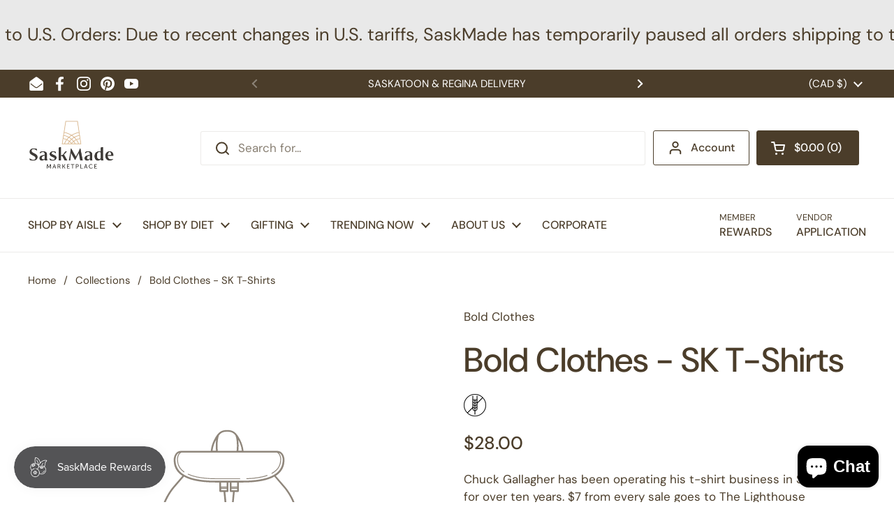

--- FILE ---
content_type: text/html; charset=utf-8
request_url: https://www.saskmade.ca/products/bold-clothes-sk-t-shirts
body_size: 35640
content:
<!doctype html>
<html class="no-js" lang="en" dir="ltr">
<head>

	<meta charset="utf-8">
  <meta http-equiv="X-UA-Compatible" content="IE=edge,chrome=1">
  <meta name="viewport" content="width=device-width, initial-scale=1.0, height=device-height, minimum-scale=1.0"><link rel="shortcut icon" href="//www.saskmade.ca/cdn/shop/files/Saskmade-favicon.png?crop=center&height=48&v=1728064625&width=48" type="image/png" /><title>Bold Clothes - SK T-Shirts &ndash; SaskMade Marketplace</title><meta name="description" content="Chuck Gallagher has been operating his t-shirt business in Saskatoon for over ten years. $7 from every sale goes to The Lighthouse Supported Living in Saskatoon. By buying Bold Clothes not only are you going to be wearing great t-shirts, but you are directly supporting your community. By wearing Bold Clothes, you are T">

<meta property="og:site_name" content="SaskMade Marketplace">
<meta property="og:url" content="https://www.saskmade.ca/products/bold-clothes-sk-t-shirts">
<meta property="og:title" content="Bold Clothes - SK T-Shirts">
<meta property="og:type" content="product">
<meta property="og:description" content="Chuck Gallagher has been operating his t-shirt business in Saskatoon for over ten years. $7 from every sale goes to The Lighthouse Supported Living in Saskatoon. By buying Bold Clothes not only are you going to be wearing great t-shirts, but you are directly supporting your community. By wearing Bold Clothes, you are T"><meta property="og:image" content="http://www.saskmade.ca/cdn/shop/files/SaskMade_social_media_icons_ab95dbaa-2a71-498d-bfd6-650f3a366a57.png?v=1748381916">
  <meta property="og:image:secure_url" content="https://www.saskmade.ca/cdn/shop/files/SaskMade_social_media_icons_ab95dbaa-2a71-498d-bfd6-650f3a366a57.png?v=1748381916">
  <meta property="og:image:width" content="1000">
  <meta property="og:image:height" content="1000"><meta property="og:price:amount" content="28.00">
  <meta property="og:price:currency" content="CAD"><meta name="twitter:card" content="summary_large_image">
<meta name="twitter:title" content="Bold Clothes - SK T-Shirts">
<meta name="twitter:description" content="Chuck Gallagher has been operating his t-shirt business in Saskatoon for over ten years. $7 from every sale goes to The Lighthouse Supported Living in Saskatoon. By buying Bold Clothes not only are you going to be wearing great t-shirts, but you are directly supporting your community. By wearing Bold Clothes, you are T"><script type="application/ld+json">
  [
    {
      "@context": "https://schema.org",
      "@type": "WebSite",
      "name": "SaskMade Marketplace",
      "url": "https:\/\/www.saskmade.ca"
    },
    {
      "@context": "https://schema.org",
      "@type": "Organization",
      "name": "SaskMade Marketplace",
      "url": "https:\/\/www.saskmade.ca"
    }
  ]
</script>

<script type="application/ld+json">
{
  "@context": "http://schema.org",
  "@type": "BreadcrumbList",
  "itemListElement": [
    {
      "@type": "ListItem",
      "position": 1,
      "name": "Home",
      "item": "https://www.saskmade.ca"
    },{
        "@type": "ListItem",
        "position": 2,
        "name": "Bold Clothes - SK T-Shirts",
        "item": "https://www.saskmade.ca/products/bold-clothes-sk-t-shirts"
      }]
}
</script><script type="application/ld+json">{"@context":"http:\/\/schema.org\/","@id":"\/products\/bold-clothes-sk-t-shirts#product","@type":"Product","brand":{"@type":"Brand","name":"Bold Clothes"},"category":"Apparel \u0026 Accessories","description":"Chuck Gallagher has been operating his t-shirt business in Saskatoon for over ten years. $7 from every sale goes to The Lighthouse Supported Living in Saskatoon. By buying Bold Clothes not only are you going to be wearing great t-shirts, but you are directly supporting your community. By wearing Bold Clothes, you are TELLING everyone you are supporting your community. Be Bold and support the community we live in.","gtin":"76333019","name":"Bold Clothes - SK T-Shirts","offers":{"@id":"\/products\/bold-clothes-sk-t-shirts?variant=44489776333019#offer","@type":"Offer","availability":"http:\/\/schema.org\/InStock","price":"28.00","priceCurrency":"CAD","url":"https:\/\/www.saskmade.ca\/products\/bold-clothes-sk-t-shirts?variant=44489776333019"},"url":"https:\/\/www.saskmade.ca\/products\/bold-clothes-sk-t-shirts"}</script><link rel="canonical" href="https://www.saskmade.ca/products/bold-clothes-sk-t-shirts">

  <link rel="preconnect" href="https://cdn.shopify.com"><link rel="preconnect" href="https://fonts.shopifycdn.com" crossorigin>
<link href="//www.saskmade.ca/cdn/shop/t/29/assets/theme.css?v=126226460242046560461731389909" as="style" rel="preload"><link href="//www.saskmade.ca/cdn/shop/t/29/assets/section-header.css?v=164308895352970854221731389909" as="style" rel="preload"><link href="//www.saskmade.ca/cdn/shop/t/29/assets/section-main-product.css?v=93774677457781734681731389909" as="style" rel="preload">
<link rel="preload" href="//www.saskmade.ca/cdn/fonts/dm_sans/dmsans_n5.8a0f1984c77eb7186ceb87c4da2173ff65eb012e.woff2" as="font" type="font/woff2" crossorigin>
<link rel="preload" href="//www.saskmade.ca/cdn/fonts/dm_sans/dmsans_n4.ec80bd4dd7e1a334c969c265873491ae56018d72.woff2" as="font" type="font/woff2" crossorigin>
<style type="text/css">
@font-face {
  font-family: "DM Sans";
  font-weight: 500;
  font-style: normal;
  font-display: swap;
  src: url("//www.saskmade.ca/cdn/fonts/dm_sans/dmsans_n5.8a0f1984c77eb7186ceb87c4da2173ff65eb012e.woff2") format("woff2"),
       url("//www.saskmade.ca/cdn/fonts/dm_sans/dmsans_n5.9ad2e755a89e15b3d6c53259daad5fc9609888e6.woff") format("woff");
}
@font-face {
  font-family: "DM Sans";
  font-weight: 400;
  font-style: normal;
  font-display: swap;
  src: url("//www.saskmade.ca/cdn/fonts/dm_sans/dmsans_n4.ec80bd4dd7e1a334c969c265873491ae56018d72.woff2") format("woff2"),
       url("//www.saskmade.ca/cdn/fonts/dm_sans/dmsans_n4.87bdd914d8a61247b911147ae68e754d695c58a6.woff") format("woff");
}
@font-face {
  font-family: "DM Sans";
  font-weight: 500;
  font-style: normal;
  font-display: swap;
  src: url("//www.saskmade.ca/cdn/fonts/dm_sans/dmsans_n5.8a0f1984c77eb7186ceb87c4da2173ff65eb012e.woff2") format("woff2"),
       url("//www.saskmade.ca/cdn/fonts/dm_sans/dmsans_n5.9ad2e755a89e15b3d6c53259daad5fc9609888e6.woff") format("woff");
}
@font-face {
  font-family: "DM Sans";
  font-weight: 400;
  font-style: italic;
  font-display: swap;
  src: url("//www.saskmade.ca/cdn/fonts/dm_sans/dmsans_i4.b8fe05e69ee95d5a53155c346957d8cbf5081c1a.woff2") format("woff2"),
       url("//www.saskmade.ca/cdn/fonts/dm_sans/dmsans_i4.403fe28ee2ea63e142575c0aa47684d65f8c23a0.woff") format("woff");
}




</style>
<style type="text/css">

  :root {

    /* Direction */
    --direction:ltr;

    /* Font variables */

    --font-stack-headings: "DM Sans", sans-serif;
    --font-weight-headings: 500;
    --font-style-headings: normal;

    --font-stack-body: "DM Sans", sans-serif;
    --font-weight-body: 400;--font-weight-body-bold: 500;--font-style-body: normal;--font-weight-buttons: var(--font-weight-body-bold);--font-weight-menu: var(--font-weight-body-bold);--base-headings-size: 70;
    --base-headings-line: 1.2;
    --base-body-size: 17;
    --base-body-line: 1.5;

    --base-menu-size: 16;

    /* Color variables */

    --color-background-header: #ffffff;
    --color-secondary-background-header: rgba(75, 61, 42, 0.08);
    --color-opacity-background-header: rgba(255, 255, 255, 0);
    --color-text-header: #4b3d2a;
    --color-foreground-header: #fff;
    --color-accent-header: #4b3d2a;
    --color-foreground-accent-header: #fff;
    --color-borders-header: rgba(75, 61, 42, 0.1);

    --color-background-main: #ffffff;
    --color-secondary-background-main: rgba(75, 61, 42, 0.08);
    --color-third-background-main: rgba(75, 61, 42, 0.04);
    --color-fourth-background-main: rgba(75, 61, 42, 0.02);
    --color-opacity-background-main: rgba(255, 255, 255, 0);
    --color-text-main: #4b3d2a;
    --color-foreground-main: #fff;
    --color-secondary-text-main: rgba(75, 61, 42, 0.62);
    --color-accent-main: #000000;
    --color-foreground-accent-main: #fff;
    --color-borders-main: rgba(75, 61, 42, 0.15);

    --color-background-cards: #ffffff;
    --color-gradient-cards: ;
    --color-text-cards: #4b3d2a;
    --color-foreground-cards: #fff;
    --color-secondary-text-cards: rgba(75, 61, 42, 0.6);
    --color-accent-cards: #000000;
    --color-foreground-accent-cards: #fff;
    --color-borders-cards: #e1e1e1;

    --color-background-footer: #ffffff;
    --color-text-footer: #4b3d2a;
    --color-accent-footer: #298556;
    --color-borders-footer: rgba(75, 61, 42, 0.15);

    --color-borders-forms-primary: rgba(75, 61, 42, 0.3);
    --color-borders-forms-secondary: rgba(75, 61, 42, 0.6);

    /* Borders */

    --border-width-cards: 0px;
    --border-radius-cards: 0px;
    --border-width-buttons: 1px;
    --border-radius-buttons: 3px;
    --border-width-forms: 1px;
    --border-radius-forms: 5px;

    /* Shadows */
    --shadow-x-cards: 0px;
    --shadow-y-cards: 0px;
    --shadow-blur-cards: 0px;
    --color-shadow-cards: rgba(0,0,0,0);
    --shadow-x-buttons: 0px;
    --shadow-y-buttons: 0px;
    --shadow-blur-buttons: 0px;
    --color-shadow-buttons: rgba(0,0,0,0);

    /* Layout */

    --grid-gap-original-base: 26px;
    --container-vertical-space-base: 100px;
    --image-fit-padding: 10%;

  }

  .facets__summary, #main select, .sidebar select, .modal-content select {
    background-image: url('data:image/svg+xml;utf8,<svg width="13" height="8" fill="none" xmlns="http://www.w3.org/2000/svg"><path d="M1.414.086 7.9 6.57 6.485 7.985 0 1.5 1.414.086Z" fill="%234b3d2a"/><path d="M12.985 1.515 6.5 8 5.085 6.586 11.571.101l1.414 1.414Z" fill="%234b3d2a"/></svg>');
  }

  .card .star-rating__stars {
    background-image: url('data:image/svg+xml;utf8,<svg width="20" height="13" viewBox="0 0 14 13" fill="none" xmlns="http://www.w3.org/2000/svg"><path d="m7 0 1.572 4.837h5.085l-4.114 2.99 1.572 4.836L7 9.673l-4.114 2.99 1.571-4.837-4.114-2.99h5.085L7 0Z" stroke="%234b3d2a" stroke-width="1"/></svg>');
  }
  .card .star-rating__stars-active {
    background-image: url('data:image/svg+xml;utf8,<svg width="20" height="13" viewBox="0 0 14 13" fill="none" xmlns="http://www.w3.org/2000/svg"><path d="m7 0 1.572 4.837h5.085l-4.114 2.99 1.572 4.836L7 9.673l-4.114 2.99 1.571-4.837-4.114-2.99h5.085L7 0Z" fill="%234b3d2a" stroke-width="0"/></svg>');
  }

  .star-rating__stars {
    background-image: url('data:image/svg+xml;utf8,<svg width="20" height="13" viewBox="0 0 14 13" fill="none" xmlns="http://www.w3.org/2000/svg"><path d="m7 0 1.572 4.837h5.085l-4.114 2.99 1.572 4.836L7 9.673l-4.114 2.99 1.571-4.837-4.114-2.99h5.085L7 0Z" stroke="%234b3d2a" stroke-width="1"/></svg>');
  }
  .star-rating__stars-active {
    background-image: url('data:image/svg+xml;utf8,<svg width="20" height="13" viewBox="0 0 14 13" fill="none" xmlns="http://www.w3.org/2000/svg"><path d="m7 0 1.572 4.837h5.085l-4.114 2.99 1.572 4.836L7 9.673l-4.114 2.99 1.571-4.837-4.114-2.99h5.085L7 0Z" fill="%234b3d2a" stroke-width="0"/></svg>');
  }

  .product-item {}</style>

<style id="root-height">
  :root {
    --window-height: 100vh;
  }
</style><link href="//www.saskmade.ca/cdn/shop/t/29/assets/theme.css?v=126226460242046560461731389909" rel="stylesheet" type="text/css" media="all" />

	<script>window.performance && window.performance.mark && window.performance.mark('shopify.content_for_header.start');</script><meta name="facebook-domain-verification" content="3g842084r7neqnmrggq3mllwh74c8w">
<meta id="shopify-digital-wallet" name="shopify-digital-wallet" content="/7134095/digital_wallets/dialog">
<meta name="shopify-checkout-api-token" content="2d27017ecf5b064251d0a17ceb2a8065">
<meta id="in-context-paypal-metadata" data-shop-id="7134095" data-venmo-supported="false" data-environment="production" data-locale="en_US" data-paypal-v4="true" data-currency="CAD">
<link rel="alternate" type="application/json+oembed" href="https://www.saskmade.ca/products/bold-clothes-sk-t-shirts.oembed">
<script async="async" src="/checkouts/internal/preloads.js?locale=en-CA"></script>
<link rel="preconnect" href="https://shop.app" crossorigin="anonymous">
<script async="async" src="https://shop.app/checkouts/internal/preloads.js?locale=en-CA&shop_id=7134095" crossorigin="anonymous"></script>
<script id="shopify-features" type="application/json">{"accessToken":"2d27017ecf5b064251d0a17ceb2a8065","betas":["rich-media-storefront-analytics"],"domain":"www.saskmade.ca","predictiveSearch":true,"shopId":7134095,"locale":"en"}</script>
<script>var Shopify = Shopify || {};
Shopify.shop = "saskmade.myshopify.com";
Shopify.locale = "en";
Shopify.currency = {"active":"CAD","rate":"1.0"};
Shopify.country = "CA";
Shopify.theme = {"name":"Local 2024","id":146172870875,"schema_name":"Local","schema_version":"2.5.0","theme_store_id":1651,"role":"main"};
Shopify.theme.handle = "null";
Shopify.theme.style = {"id":null,"handle":null};
Shopify.cdnHost = "www.saskmade.ca/cdn";
Shopify.routes = Shopify.routes || {};
Shopify.routes.root = "/";</script>
<script type="module">!function(o){(o.Shopify=o.Shopify||{}).modules=!0}(window);</script>
<script>!function(o){function n(){var o=[];function n(){o.push(Array.prototype.slice.apply(arguments))}return n.q=o,n}var t=o.Shopify=o.Shopify||{};t.loadFeatures=n(),t.autoloadFeatures=n()}(window);</script>
<script>
  window.ShopifyPay = window.ShopifyPay || {};
  window.ShopifyPay.apiHost = "shop.app\/pay";
  window.ShopifyPay.redirectState = null;
</script>
<script id="shop-js-analytics" type="application/json">{"pageType":"product"}</script>
<script defer="defer" async type="module" src="//www.saskmade.ca/cdn/shopifycloud/shop-js/modules/v2/client.init-shop-cart-sync_C5BV16lS.en.esm.js"></script>
<script defer="defer" async type="module" src="//www.saskmade.ca/cdn/shopifycloud/shop-js/modules/v2/chunk.common_CygWptCX.esm.js"></script>
<script type="module">
  await import("//www.saskmade.ca/cdn/shopifycloud/shop-js/modules/v2/client.init-shop-cart-sync_C5BV16lS.en.esm.js");
await import("//www.saskmade.ca/cdn/shopifycloud/shop-js/modules/v2/chunk.common_CygWptCX.esm.js");

  window.Shopify.SignInWithShop?.initShopCartSync?.({"fedCMEnabled":true,"windoidEnabled":true});

</script>
<script>
  window.Shopify = window.Shopify || {};
  if (!window.Shopify.featureAssets) window.Shopify.featureAssets = {};
  window.Shopify.featureAssets['shop-js'] = {"shop-cart-sync":["modules/v2/client.shop-cart-sync_ZFArdW7E.en.esm.js","modules/v2/chunk.common_CygWptCX.esm.js"],"init-fed-cm":["modules/v2/client.init-fed-cm_CmiC4vf6.en.esm.js","modules/v2/chunk.common_CygWptCX.esm.js"],"shop-button":["modules/v2/client.shop-button_tlx5R9nI.en.esm.js","modules/v2/chunk.common_CygWptCX.esm.js"],"shop-cash-offers":["modules/v2/client.shop-cash-offers_DOA2yAJr.en.esm.js","modules/v2/chunk.common_CygWptCX.esm.js","modules/v2/chunk.modal_D71HUcav.esm.js"],"init-windoid":["modules/v2/client.init-windoid_sURxWdc1.en.esm.js","modules/v2/chunk.common_CygWptCX.esm.js"],"shop-toast-manager":["modules/v2/client.shop-toast-manager_ClPi3nE9.en.esm.js","modules/v2/chunk.common_CygWptCX.esm.js"],"init-shop-email-lookup-coordinator":["modules/v2/client.init-shop-email-lookup-coordinator_B8hsDcYM.en.esm.js","modules/v2/chunk.common_CygWptCX.esm.js"],"init-shop-cart-sync":["modules/v2/client.init-shop-cart-sync_C5BV16lS.en.esm.js","modules/v2/chunk.common_CygWptCX.esm.js"],"avatar":["modules/v2/client.avatar_BTnouDA3.en.esm.js"],"pay-button":["modules/v2/client.pay-button_FdsNuTd3.en.esm.js","modules/v2/chunk.common_CygWptCX.esm.js"],"init-customer-accounts":["modules/v2/client.init-customer-accounts_DxDtT_ad.en.esm.js","modules/v2/client.shop-login-button_C5VAVYt1.en.esm.js","modules/v2/chunk.common_CygWptCX.esm.js","modules/v2/chunk.modal_D71HUcav.esm.js"],"init-shop-for-new-customer-accounts":["modules/v2/client.init-shop-for-new-customer-accounts_ChsxoAhi.en.esm.js","modules/v2/client.shop-login-button_C5VAVYt1.en.esm.js","modules/v2/chunk.common_CygWptCX.esm.js","modules/v2/chunk.modal_D71HUcav.esm.js"],"shop-login-button":["modules/v2/client.shop-login-button_C5VAVYt1.en.esm.js","modules/v2/chunk.common_CygWptCX.esm.js","modules/v2/chunk.modal_D71HUcav.esm.js"],"init-customer-accounts-sign-up":["modules/v2/client.init-customer-accounts-sign-up_CPSyQ0Tj.en.esm.js","modules/v2/client.shop-login-button_C5VAVYt1.en.esm.js","modules/v2/chunk.common_CygWptCX.esm.js","modules/v2/chunk.modal_D71HUcav.esm.js"],"shop-follow-button":["modules/v2/client.shop-follow-button_Cva4Ekp9.en.esm.js","modules/v2/chunk.common_CygWptCX.esm.js","modules/v2/chunk.modal_D71HUcav.esm.js"],"checkout-modal":["modules/v2/client.checkout-modal_BPM8l0SH.en.esm.js","modules/v2/chunk.common_CygWptCX.esm.js","modules/v2/chunk.modal_D71HUcav.esm.js"],"lead-capture":["modules/v2/client.lead-capture_Bi8yE_yS.en.esm.js","modules/v2/chunk.common_CygWptCX.esm.js","modules/v2/chunk.modal_D71HUcav.esm.js"],"shop-login":["modules/v2/client.shop-login_D6lNrXab.en.esm.js","modules/v2/chunk.common_CygWptCX.esm.js","modules/v2/chunk.modal_D71HUcav.esm.js"],"payment-terms":["modules/v2/client.payment-terms_CZxnsJam.en.esm.js","modules/v2/chunk.common_CygWptCX.esm.js","modules/v2/chunk.modal_D71HUcav.esm.js"]};
</script>
<script>(function() {
  var isLoaded = false;
  function asyncLoad() {
    if (isLoaded) return;
    isLoaded = true;
    var urls = ["https:\/\/cdn-spurit.com\/all-apps\/checker-p.js?app_id=11\u0026shop=saskmade.myshopify.com"];
    for (var i = 0; i < urls.length; i++) {
      var s = document.createElement('script');
      s.type = 'text/javascript';
      s.async = true;
      s.src = urls[i];
      var x = document.getElementsByTagName('script')[0];
      x.parentNode.insertBefore(s, x);
    }
  };
  if(window.attachEvent) {
    window.attachEvent('onload', asyncLoad);
  } else {
    window.addEventListener('load', asyncLoad, false);
  }
})();</script>
<script id="__st">var __st={"a":7134095,"offset":-21600,"reqid":"a3b84156-e53f-45e7-8a78-40d923141386-1768753545","pageurl":"www.saskmade.ca\/products\/bold-clothes-sk-t-shirts","u":"8a6ff6a281b7","p":"product","rtyp":"product","rid":8171892703451};</script>
<script>window.ShopifyPaypalV4VisibilityTracking = true;</script>
<script id="captcha-bootstrap">!function(){'use strict';const t='contact',e='account',n='new_comment',o=[[t,t],['blogs',n],['comments',n],[t,'customer']],c=[[e,'customer_login'],[e,'guest_login'],[e,'recover_customer_password'],[e,'create_customer']],r=t=>t.map((([t,e])=>`form[action*='/${t}']:not([data-nocaptcha='true']) input[name='form_type'][value='${e}']`)).join(','),a=t=>()=>t?[...document.querySelectorAll(t)].map((t=>t.form)):[];function s(){const t=[...o],e=r(t);return a(e)}const i='password',u='form_key',d=['recaptcha-v3-token','g-recaptcha-response','h-captcha-response',i],f=()=>{try{return window.sessionStorage}catch{return}},m='__shopify_v',_=t=>t.elements[u];function p(t,e,n=!1){try{const o=window.sessionStorage,c=JSON.parse(o.getItem(e)),{data:r}=function(t){const{data:e,action:n}=t;return t[m]||n?{data:e,action:n}:{data:t,action:n}}(c);for(const[e,n]of Object.entries(r))t.elements[e]&&(t.elements[e].value=n);n&&o.removeItem(e)}catch(o){console.error('form repopulation failed',{error:o})}}const l='form_type',E='cptcha';function T(t){t.dataset[E]=!0}const w=window,h=w.document,L='Shopify',v='ce_forms',y='captcha';let A=!1;((t,e)=>{const n=(g='f06e6c50-85a8-45c8-87d0-21a2b65856fe',I='https://cdn.shopify.com/shopifycloud/storefront-forms-hcaptcha/ce_storefront_forms_captcha_hcaptcha.v1.5.2.iife.js',D={infoText:'Protected by hCaptcha',privacyText:'Privacy',termsText:'Terms'},(t,e,n)=>{const o=w[L][v],c=o.bindForm;if(c)return c(t,g,e,D).then(n);var r;o.q.push([[t,g,e,D],n]),r=I,A||(h.body.append(Object.assign(h.createElement('script'),{id:'captcha-provider',async:!0,src:r})),A=!0)});var g,I,D;w[L]=w[L]||{},w[L][v]=w[L][v]||{},w[L][v].q=[],w[L][y]=w[L][y]||{},w[L][y].protect=function(t,e){n(t,void 0,e),T(t)},Object.freeze(w[L][y]),function(t,e,n,w,h,L){const[v,y,A,g]=function(t,e,n){const i=e?o:[],u=t?c:[],d=[...i,...u],f=r(d),m=r(i),_=r(d.filter((([t,e])=>n.includes(e))));return[a(f),a(m),a(_),s()]}(w,h,L),I=t=>{const e=t.target;return e instanceof HTMLFormElement?e:e&&e.form},D=t=>v().includes(t);t.addEventListener('submit',(t=>{const e=I(t);if(!e)return;const n=D(e)&&!e.dataset.hcaptchaBound&&!e.dataset.recaptchaBound,o=_(e),c=g().includes(e)&&(!o||!o.value);(n||c)&&t.preventDefault(),c&&!n&&(function(t){try{if(!f())return;!function(t){const e=f();if(!e)return;const n=_(t);if(!n)return;const o=n.value;o&&e.removeItem(o)}(t);const e=Array.from(Array(32),(()=>Math.random().toString(36)[2])).join('');!function(t,e){_(t)||t.append(Object.assign(document.createElement('input'),{type:'hidden',name:u})),t.elements[u].value=e}(t,e),function(t,e){const n=f();if(!n)return;const o=[...t.querySelectorAll(`input[type='${i}']`)].map((({name:t})=>t)),c=[...d,...o],r={};for(const[a,s]of new FormData(t).entries())c.includes(a)||(r[a]=s);n.setItem(e,JSON.stringify({[m]:1,action:t.action,data:r}))}(t,e)}catch(e){console.error('failed to persist form',e)}}(e),e.submit())}));const S=(t,e)=>{t&&!t.dataset[E]&&(n(t,e.some((e=>e===t))),T(t))};for(const o of['focusin','change'])t.addEventListener(o,(t=>{const e=I(t);D(e)&&S(e,y())}));const B=e.get('form_key'),M=e.get(l),P=B&&M;t.addEventListener('DOMContentLoaded',(()=>{const t=y();if(P)for(const e of t)e.elements[l].value===M&&p(e,B);[...new Set([...A(),...v().filter((t=>'true'===t.dataset.shopifyCaptcha))])].forEach((e=>S(e,t)))}))}(h,new URLSearchParams(w.location.search),n,t,e,['guest_login'])})(!0,!0)}();</script>
<script integrity="sha256-4kQ18oKyAcykRKYeNunJcIwy7WH5gtpwJnB7kiuLZ1E=" data-source-attribution="shopify.loadfeatures" defer="defer" src="//www.saskmade.ca/cdn/shopifycloud/storefront/assets/storefront/load_feature-a0a9edcb.js" crossorigin="anonymous"></script>
<script crossorigin="anonymous" defer="defer" src="//www.saskmade.ca/cdn/shopifycloud/storefront/assets/shopify_pay/storefront-65b4c6d7.js?v=20250812"></script>
<script data-source-attribution="shopify.dynamic_checkout.dynamic.init">var Shopify=Shopify||{};Shopify.PaymentButton=Shopify.PaymentButton||{isStorefrontPortableWallets:!0,init:function(){window.Shopify.PaymentButton.init=function(){};var t=document.createElement("script");t.src="https://www.saskmade.ca/cdn/shopifycloud/portable-wallets/latest/portable-wallets.en.js",t.type="module",document.head.appendChild(t)}};
</script>
<script data-source-attribution="shopify.dynamic_checkout.buyer_consent">
  function portableWalletsHideBuyerConsent(e){var t=document.getElementById("shopify-buyer-consent"),n=document.getElementById("shopify-subscription-policy-button");t&&n&&(t.classList.add("hidden"),t.setAttribute("aria-hidden","true"),n.removeEventListener("click",e))}function portableWalletsShowBuyerConsent(e){var t=document.getElementById("shopify-buyer-consent"),n=document.getElementById("shopify-subscription-policy-button");t&&n&&(t.classList.remove("hidden"),t.removeAttribute("aria-hidden"),n.addEventListener("click",e))}window.Shopify?.PaymentButton&&(window.Shopify.PaymentButton.hideBuyerConsent=portableWalletsHideBuyerConsent,window.Shopify.PaymentButton.showBuyerConsent=portableWalletsShowBuyerConsent);
</script>
<script>
  function portableWalletsCleanup(e){e&&e.src&&console.error("Failed to load portable wallets script "+e.src);var t=document.querySelectorAll("shopify-accelerated-checkout .shopify-payment-button__skeleton, shopify-accelerated-checkout-cart .wallet-cart-button__skeleton"),e=document.getElementById("shopify-buyer-consent");for(let e=0;e<t.length;e++)t[e].remove();e&&e.remove()}function portableWalletsNotLoadedAsModule(e){e instanceof ErrorEvent&&"string"==typeof e.message&&e.message.includes("import.meta")&&"string"==typeof e.filename&&e.filename.includes("portable-wallets")&&(window.removeEventListener("error",portableWalletsNotLoadedAsModule),window.Shopify.PaymentButton.failedToLoad=e,"loading"===document.readyState?document.addEventListener("DOMContentLoaded",window.Shopify.PaymentButton.init):window.Shopify.PaymentButton.init())}window.addEventListener("error",portableWalletsNotLoadedAsModule);
</script>

<script type="module" src="https://www.saskmade.ca/cdn/shopifycloud/portable-wallets/latest/portable-wallets.en.js" onError="portableWalletsCleanup(this)" crossorigin="anonymous"></script>
<script nomodule>
  document.addEventListener("DOMContentLoaded", portableWalletsCleanup);
</script>

<link id="shopify-accelerated-checkout-styles" rel="stylesheet" media="screen" href="https://www.saskmade.ca/cdn/shopifycloud/portable-wallets/latest/accelerated-checkout-backwards-compat.css" crossorigin="anonymous">
<style id="shopify-accelerated-checkout-cart">
        #shopify-buyer-consent {
  margin-top: 1em;
  display: inline-block;
  width: 100%;
}

#shopify-buyer-consent.hidden {
  display: none;
}

#shopify-subscription-policy-button {
  background: none;
  border: none;
  padding: 0;
  text-decoration: underline;
  font-size: inherit;
  cursor: pointer;
}

#shopify-subscription-policy-button::before {
  box-shadow: none;
}

      </style>

<script>window.performance && window.performance.mark && window.performance.mark('shopify.content_for_header.end');</script>

  <script>
    const rbi = [];
    const ribSetSize = (img) => {
      if ( img.offsetWidth / img.dataset.ratio < img.offsetHeight ) {
        img.setAttribute('sizes', `${Math.ceil(img.offsetHeight * img.dataset.ratio)}px`);
      } else {
        img.setAttribute('sizes', `${Math.ceil(img.offsetWidth)}px`);
      }
    }
    const debounce = (fn, wait) => {
      let t;
      return (...args) => {
        clearTimeout(t);
        t = setTimeout(() => fn.apply(this, args), wait);
      };
    }
    window.KEYCODES = {
      TAB: 9,
      ESC: 27,
      DOWN: 40,
      RIGHT: 39,
      UP: 38,
      LEFT: 37,
      RETURN: 13
    };
    window.addEventListener('resize', debounce(()=>{
      for ( let img of rbi ) {
        ribSetSize(img);
      }
    }, 250));
  </script><noscript>
    <link rel="stylesheet" href="//www.saskmade.ca/cdn/shop/t/29/assets/theme-noscript.css?v=42099867224588620941731389909">
  </noscript>

<!-- BEGIN app block: shopify://apps/buddha-mega-menu-navigation/blocks/megamenu/dbb4ce56-bf86-4830-9b3d-16efbef51c6f -->
<script>
        var productImageAndPrice = [],
            collectionImages = [],
            articleImages = [],
            mmLivIcons = false,
            mmFlipClock = false,
            mmFixesUseJquery = false,
            mmNumMMI = 1,
            mmSchemaTranslation = {},
            mmMenuStrings =  {"menuStrings":{"default":{"HOME":"HOME"}},"additional":{"default":{}}} ,
            mmShopLocale = "en",
            mmShopLocaleCollectionsRoute = "/collections",
            mmSchemaDesignJSON = [{"action":"design","setting":"font_family","value":"Default"},{"action":"design","setting":"font_size","value":"13px"},{"action":"design","setting":"text_color","value":"#222222"},{"action":"design","setting":"link_hover_color","value":"#0da19a"},{"action":"design","setting":"link_color","value":"#4e4e4e"},{"action":"design","setting":"background_hover_color","value":"#f9f9f9"},{"action":"design","setting":"background_color","value":"#ffffff"},{"action":"design","setting":"price_color","value":"#0da19a"},{"action":"design","setting":"button_text_hover_color","value":"#ffffff"},{"action":"design","setting":"button_text_color","value":"#ffffff"},{"action":"design","setting":"button_background_hover_color","value":"#0d8781"},{"action":"design","setting":"button_background_color","value":"#0da19a"},{"action":"design","setting":"addtocart_text_color","value":"#333333"},{"action":"design","setting":"addtocart_background_color","value":"#ffffff"},{"action":"design","setting":"addtocart_text_hover_color","value":"#ffffff"},{"action":"design","setting":"addtocart_background_hover_color","value":"#0da19a"},{"action":"design","setting":"countdown_color","value":"#ffffff"},{"action":"design","setting":"countdown_background_color","value":"#333333"},{"action":"design","setting":"vertical_font_family","value":"Default"},{"action":"design","setting":"vertical_font_size","value":"13px"},{"action":"design","setting":"vertical_text_color","value":"#ffffff"},{"action":"design","setting":"vertical_link_color","value":"#ffffff"},{"action":"design","setting":"vertical_link_hover_color","value":"#ffffff"},{"action":"design","setting":"vertical_price_color","value":"#ffffff"},{"action":"design","setting":"vertical_button_text_color","value":"#ffffff"},{"action":"design","setting":"vertical_addtocart_text_color","value":"#ffffff"},{"action":"design","setting":"vertical_countdown_color","value":"#ffffff"},{"action":"design","setting":"vertical_countdown_background_color","value":"#333333"},{"action":"design","setting":"vertical_background_color","value":"#017b86"},{"action":"design","setting":"vertical_addtocart_background_color","value":"#333333"},{"action":"design","setting":"vertical_button_background_color","value":"#333333"}],
            mmDomChangeSkipUl = ",.sub",
            buddhaMegaMenuShop = "saskmade.myshopify.com",
            mmWireframeCompression = "0",
            mmExtensionAssetUrl = "https://cdn.shopify.com/extensions/019abe06-4a3f-7763-88da-170e1b54169b/mega-menu-151/assets/";var bestSellersHTML = '';var newestProductsHTML = '';/* get link lists api */
        var linkLists={"main-menu" : {"title":"Main Menu", "items":["/pages/food","/pages/shop-by-diet","/collections/gifts","/collections/best-selling-products","/pages/about-us","/pages/corporate-gifts",]},"footer" : {"title":"FOOTER", "items":["/search","/pages/about-us","/policies/terms-of-service","/pages/shipping-and-return-policy","/policies/refund-policy",]},"shop" : {"title":"Shop", "items":["/pages/food","/pages/gifts","/collections/gift-baskets",]},"recipes" : {"title":"Recipes", "items":["/pages/appetizers","/pages/breakfast","/pages/desserts","/pages/main-courses-and-sides","/pages/salads","/pages/sauces-dressings","/pages/soups",]},"farmers-artisans" : {"title":"Meet Our Farmers &amp; Artisans", "items":["/pages/farmers-artisans",]},"saskproud" : {"title":"ABOUT US", "items":["/pages/meet-our-team","/pages/about-us",]},"corporate-gifts" : {"title":"CORPORATE GIFTING", "items":["/pages/meet-our-team","/products/custom-gift-builder-4","/collections/gift-baskets","https://saskmade.myshopify.com/pages/gift-box-builder/1409",]},"vendors" : {"title":"VENDORS", "items":["https://app.puppetvendors.com/shop/60c7d90425bd7c1a6b3c9407/signup",]},"custom-gift-builder" : {"title":"CUSTOM GIFT BUILDER", "items":["https://saskmade.myshopify.com/pages/gift-box-builder/1409",]},"vendor-applications" : {"title":"Vendor Applications", "items":["/pages/new-vendors",]},"customer-account-main-menu" : {"title":"Customer account main menu", "items":["/","https://shopify.com/7134095/account/orders?locale=en&amp;region_country=CA",]},};/*ENDPARSE*/

        linkLists["force-mega-menu"]={};linkLists["force-mega-menu"].title="Fashionopolism Theme - Mega Menu";linkLists["force-mega-menu"].items=[1];

        /* set product prices *//* get the collection images *//* get the article images *//* customer fixes */
        var mmThemeFixesBeforeInit = function(){var el = document.querySelector(".shifter-navigation"); if (el) el.setAttribute("id","accordion"); mmVerticalMenus="#accordion";}; var mmThemeFixesBefore = function(){ if (selectedMenu=="force-mega-menu" && tempMenuObject.u.matches("#navigation #nav,.navigation__maincontainer #nav")) { tempMenuObject.skipCheck = true; tempMenuObject.forceMenu = true; tempMenuObject.liClasses = "navigation__menuitem"; tempMenuObject.aClasses = "navigation__menulink"; tempMenuObject.liItems = tempMenuObject.u.children; } else if (selectedMenu=="force-mega-menu" && (tempMenuObject.u.matches("#accordion") && tempMenuObject.u.querySelector("#accordion")==null)) { var el = document.querySelector("#accordion>.accordion-content"); if (el) el.parentElement.removeChild(el); tempMenuObject.skipCheck = true; tempMenuObject.forceMenu = true; tempMenuObject.liClasses = ""; tempMenuObject.aClasses = ""; tempMenuObject.liItems = tempMenuObject.u.children; } }; var mmThemeFixesAfter = function(){ var search = tempMenuObject.u.querySelector(".search.buddha-disabled"); if (search) { search.classList.remove("buddha-disabled"); tempMenuObject.u.insertBefore(search, tempMenuObject.u.firstElementChild); } }; 
        

        var mmWireframe = {"html" : "<li class=\"buddha-menu-item\"  ><a data-href=\"no-link\" href=\"javascript:void(0);\" aria-label=\"HOME\" data-no-instant=\"\" onclick=\"mmGoToPage(this, event); return false;\"  ><i class=\"mm-icon static fas fa-box\" aria-hidden=\"true\"></i><span class=\"mm-title\">HOME</span></a></li>" };

        function mmLoadJS(file, async = true) {
            let script = document.createElement("script");
            script.setAttribute("src", file);
            script.setAttribute("data-no-instant", "");
            script.setAttribute("type", "text/javascript");
            script.setAttribute("async", async);
            document.head.appendChild(script);
        }
        function mmLoadCSS(file) {  
            var style = document.createElement('link');
            style.href = file;
            style.type = 'text/css';
            style.rel = 'stylesheet';
            document.head.append(style); 
        }
              
        var mmDisableWhenResIsLowerThan = '';
        var mmLoadResources = (mmDisableWhenResIsLowerThan == '' || mmDisableWhenResIsLowerThan == 0 || (mmDisableWhenResIsLowerThan > 0 && window.innerWidth>=mmDisableWhenResIsLowerThan));
        if (mmLoadResources) {
            /* load resources via js injection */
            mmLoadJS("https://cdn.shopify.com/extensions/019abe06-4a3f-7763-88da-170e1b54169b/mega-menu-151/assets/buddha-megamenu.js");
            
            mmLoadCSS("https://cdn.shopify.com/extensions/019abe06-4a3f-7763-88da-170e1b54169b/mega-menu-151/assets/buddha-megamenu2.css");mmLoadCSS("https://cdn.shopify.com/extensions/019abe06-4a3f-7763-88da-170e1b54169b/mega-menu-151/assets/fontawesome.css");}
    </script><!-- HIDE ORIGINAL MENU --><style id="mmHideOriginalMenuStyle"> #nav{visibility: hidden !important;} </style>
        <script>
            setTimeout(function(){
                var mmHideStyle  = document.querySelector("#mmHideOriginalMenuStyle");
                if (mmHideStyle) mmHideStyle.parentNode.removeChild(mmHideStyle);
            },10000);
        </script>
<!-- END app block --><script src="https://cdn.shopify.com/extensions/019bc7e9-d98c-71e0-bb25-69de9349bf29/smile-io-266/assets/smile-loader.js" type="text/javascript" defer="defer"></script>
<script src="https://cdn.shopify.com/extensions/019b9c97-6be9-72f6-9034-f9229760a9a8/pify-form-builder-contact-form-55/assets/popup.js" type="text/javascript" defer="defer"></script>
<script src="https://cdn.shopify.com/extensions/7bc9bb47-adfa-4267-963e-cadee5096caf/inbox-1252/assets/inbox-chat-loader.js" type="text/javascript" defer="defer"></script>
<link href="https://monorail-edge.shopifysvc.com" rel="dns-prefetch">
<script>(function(){if ("sendBeacon" in navigator && "performance" in window) {try {var session_token_from_headers = performance.getEntriesByType('navigation')[0].serverTiming.find(x => x.name == '_s').description;} catch {var session_token_from_headers = undefined;}var session_cookie_matches = document.cookie.match(/_shopify_s=([^;]*)/);var session_token_from_cookie = session_cookie_matches && session_cookie_matches.length === 2 ? session_cookie_matches[1] : "";var session_token = session_token_from_headers || session_token_from_cookie || "";function handle_abandonment_event(e) {var entries = performance.getEntries().filter(function(entry) {return /monorail-edge.shopifysvc.com/.test(entry.name);});if (!window.abandonment_tracked && entries.length === 0) {window.abandonment_tracked = true;var currentMs = Date.now();var navigation_start = performance.timing.navigationStart;var payload = {shop_id: 7134095,url: window.location.href,navigation_start,duration: currentMs - navigation_start,session_token,page_type: "product"};window.navigator.sendBeacon("https://monorail-edge.shopifysvc.com/v1/produce", JSON.stringify({schema_id: "online_store_buyer_site_abandonment/1.1",payload: payload,metadata: {event_created_at_ms: currentMs,event_sent_at_ms: currentMs}}));}}window.addEventListener('pagehide', handle_abandonment_event);}}());</script>
<script id="web-pixels-manager-setup">(function e(e,d,r,n,o){if(void 0===o&&(o={}),!Boolean(null===(a=null===(i=window.Shopify)||void 0===i?void 0:i.analytics)||void 0===a?void 0:a.replayQueue)){var i,a;window.Shopify=window.Shopify||{};var t=window.Shopify;t.analytics=t.analytics||{};var s=t.analytics;s.replayQueue=[],s.publish=function(e,d,r){return s.replayQueue.push([e,d,r]),!0};try{self.performance.mark("wpm:start")}catch(e){}var l=function(){var e={modern:/Edge?\/(1{2}[4-9]|1[2-9]\d|[2-9]\d{2}|\d{4,})\.\d+(\.\d+|)|Firefox\/(1{2}[4-9]|1[2-9]\d|[2-9]\d{2}|\d{4,})\.\d+(\.\d+|)|Chrom(ium|e)\/(9{2}|\d{3,})\.\d+(\.\d+|)|(Maci|X1{2}).+ Version\/(15\.\d+|(1[6-9]|[2-9]\d|\d{3,})\.\d+)([,.]\d+|)( \(\w+\)|)( Mobile\/\w+|) Safari\/|Chrome.+OPR\/(9{2}|\d{3,})\.\d+\.\d+|(CPU[ +]OS|iPhone[ +]OS|CPU[ +]iPhone|CPU IPhone OS|CPU iPad OS)[ +]+(15[._]\d+|(1[6-9]|[2-9]\d|\d{3,})[._]\d+)([._]\d+|)|Android:?[ /-](13[3-9]|1[4-9]\d|[2-9]\d{2}|\d{4,})(\.\d+|)(\.\d+|)|Android.+Firefox\/(13[5-9]|1[4-9]\d|[2-9]\d{2}|\d{4,})\.\d+(\.\d+|)|Android.+Chrom(ium|e)\/(13[3-9]|1[4-9]\d|[2-9]\d{2}|\d{4,})\.\d+(\.\d+|)|SamsungBrowser\/([2-9]\d|\d{3,})\.\d+/,legacy:/Edge?\/(1[6-9]|[2-9]\d|\d{3,})\.\d+(\.\d+|)|Firefox\/(5[4-9]|[6-9]\d|\d{3,})\.\d+(\.\d+|)|Chrom(ium|e)\/(5[1-9]|[6-9]\d|\d{3,})\.\d+(\.\d+|)([\d.]+$|.*Safari\/(?![\d.]+ Edge\/[\d.]+$))|(Maci|X1{2}).+ Version\/(10\.\d+|(1[1-9]|[2-9]\d|\d{3,})\.\d+)([,.]\d+|)( \(\w+\)|)( Mobile\/\w+|) Safari\/|Chrome.+OPR\/(3[89]|[4-9]\d|\d{3,})\.\d+\.\d+|(CPU[ +]OS|iPhone[ +]OS|CPU[ +]iPhone|CPU IPhone OS|CPU iPad OS)[ +]+(10[._]\d+|(1[1-9]|[2-9]\d|\d{3,})[._]\d+)([._]\d+|)|Android:?[ /-](13[3-9]|1[4-9]\d|[2-9]\d{2}|\d{4,})(\.\d+|)(\.\d+|)|Mobile Safari.+OPR\/([89]\d|\d{3,})\.\d+\.\d+|Android.+Firefox\/(13[5-9]|1[4-9]\d|[2-9]\d{2}|\d{4,})\.\d+(\.\d+|)|Android.+Chrom(ium|e)\/(13[3-9]|1[4-9]\d|[2-9]\d{2}|\d{4,})\.\d+(\.\d+|)|Android.+(UC? ?Browser|UCWEB|U3)[ /]?(15\.([5-9]|\d{2,})|(1[6-9]|[2-9]\d|\d{3,})\.\d+)\.\d+|SamsungBrowser\/(5\.\d+|([6-9]|\d{2,})\.\d+)|Android.+MQ{2}Browser\/(14(\.(9|\d{2,})|)|(1[5-9]|[2-9]\d|\d{3,})(\.\d+|))(\.\d+|)|K[Aa][Ii]OS\/(3\.\d+|([4-9]|\d{2,})\.\d+)(\.\d+|)/},d=e.modern,r=e.legacy,n=navigator.userAgent;return n.match(d)?"modern":n.match(r)?"legacy":"unknown"}(),u="modern"===l?"modern":"legacy",c=(null!=n?n:{modern:"",legacy:""})[u],f=function(e){return[e.baseUrl,"/wpm","/b",e.hashVersion,"modern"===e.buildTarget?"m":"l",".js"].join("")}({baseUrl:d,hashVersion:r,buildTarget:u}),m=function(e){var d=e.version,r=e.bundleTarget,n=e.surface,o=e.pageUrl,i=e.monorailEndpoint;return{emit:function(e){var a=e.status,t=e.errorMsg,s=(new Date).getTime(),l=JSON.stringify({metadata:{event_sent_at_ms:s},events:[{schema_id:"web_pixels_manager_load/3.1",payload:{version:d,bundle_target:r,page_url:o,status:a,surface:n,error_msg:t},metadata:{event_created_at_ms:s}}]});if(!i)return console&&console.warn&&console.warn("[Web Pixels Manager] No Monorail endpoint provided, skipping logging."),!1;try{return self.navigator.sendBeacon.bind(self.navigator)(i,l)}catch(e){}var u=new XMLHttpRequest;try{return u.open("POST",i,!0),u.setRequestHeader("Content-Type","text/plain"),u.send(l),!0}catch(e){return console&&console.warn&&console.warn("[Web Pixels Manager] Got an unhandled error while logging to Monorail."),!1}}}}({version:r,bundleTarget:l,surface:e.surface,pageUrl:self.location.href,monorailEndpoint:e.monorailEndpoint});try{o.browserTarget=l,function(e){var d=e.src,r=e.async,n=void 0===r||r,o=e.onload,i=e.onerror,a=e.sri,t=e.scriptDataAttributes,s=void 0===t?{}:t,l=document.createElement("script"),u=document.querySelector("head"),c=document.querySelector("body");if(l.async=n,l.src=d,a&&(l.integrity=a,l.crossOrigin="anonymous"),s)for(var f in s)if(Object.prototype.hasOwnProperty.call(s,f))try{l.dataset[f]=s[f]}catch(e){}if(o&&l.addEventListener("load",o),i&&l.addEventListener("error",i),u)u.appendChild(l);else{if(!c)throw new Error("Did not find a head or body element to append the script");c.appendChild(l)}}({src:f,async:!0,onload:function(){if(!function(){var e,d;return Boolean(null===(d=null===(e=window.Shopify)||void 0===e?void 0:e.analytics)||void 0===d?void 0:d.initialized)}()){var d=window.webPixelsManager.init(e)||void 0;if(d){var r=window.Shopify.analytics;r.replayQueue.forEach((function(e){var r=e[0],n=e[1],o=e[2];d.publishCustomEvent(r,n,o)})),r.replayQueue=[],r.publish=d.publishCustomEvent,r.visitor=d.visitor,r.initialized=!0}}},onerror:function(){return m.emit({status:"failed",errorMsg:"".concat(f," has failed to load")})},sri:function(e){var d=/^sha384-[A-Za-z0-9+/=]+$/;return"string"==typeof e&&d.test(e)}(c)?c:"",scriptDataAttributes:o}),m.emit({status:"loading"})}catch(e){m.emit({status:"failed",errorMsg:(null==e?void 0:e.message)||"Unknown error"})}}})({shopId: 7134095,storefrontBaseUrl: "https://www.saskmade.ca",extensionsBaseUrl: "https://extensions.shopifycdn.com/cdn/shopifycloud/web-pixels-manager",monorailEndpoint: "https://monorail-edge.shopifysvc.com/unstable/produce_batch",surface: "storefront-renderer",enabledBetaFlags: ["2dca8a86"],webPixelsConfigList: [{"id":"190087387","configuration":"{\"pixel_id\":\"822290184978522\",\"pixel_type\":\"facebook_pixel\",\"metaapp_system_user_token\":\"-\"}","eventPayloadVersion":"v1","runtimeContext":"OPEN","scriptVersion":"ca16bc87fe92b6042fbaa3acc2fbdaa6","type":"APP","apiClientId":2329312,"privacyPurposes":["ANALYTICS","MARKETING","SALE_OF_DATA"],"dataSharingAdjustments":{"protectedCustomerApprovalScopes":["read_customer_address","read_customer_email","read_customer_name","read_customer_personal_data","read_customer_phone"]}},{"id":"67698907","configuration":"{\"tagID\":\"2613578234461\"}","eventPayloadVersion":"v1","runtimeContext":"STRICT","scriptVersion":"18031546ee651571ed29edbe71a3550b","type":"APP","apiClientId":3009811,"privacyPurposes":["ANALYTICS","MARKETING","SALE_OF_DATA"],"dataSharingAdjustments":{"protectedCustomerApprovalScopes":["read_customer_address","read_customer_email","read_customer_name","read_customer_personal_data","read_customer_phone"]}},{"id":"63406299","eventPayloadVersion":"v1","runtimeContext":"LAX","scriptVersion":"1","type":"CUSTOM","privacyPurposes":["MARKETING"],"name":"Meta pixel (migrated)"},{"id":"84508891","eventPayloadVersion":"v1","runtimeContext":"LAX","scriptVersion":"1","type":"CUSTOM","privacyPurposes":["ANALYTICS"],"name":"Google Analytics tag (migrated)"},{"id":"shopify-app-pixel","configuration":"{}","eventPayloadVersion":"v1","runtimeContext":"STRICT","scriptVersion":"0450","apiClientId":"shopify-pixel","type":"APP","privacyPurposes":["ANALYTICS","MARKETING"]},{"id":"shopify-custom-pixel","eventPayloadVersion":"v1","runtimeContext":"LAX","scriptVersion":"0450","apiClientId":"shopify-pixel","type":"CUSTOM","privacyPurposes":["ANALYTICS","MARKETING"]}],isMerchantRequest: false,initData: {"shop":{"name":"SaskMade Marketplace","paymentSettings":{"currencyCode":"CAD"},"myshopifyDomain":"saskmade.myshopify.com","countryCode":"CA","storefrontUrl":"https:\/\/www.saskmade.ca"},"customer":null,"cart":null,"checkout":null,"productVariants":[{"price":{"amount":28.0,"currencyCode":"CAD"},"product":{"title":"Bold Clothes - SK T-Shirts","vendor":"Bold Clothes","id":"8171892703451","untranslatedTitle":"Bold Clothes - SK T-Shirts","url":"\/products\/bold-clothes-sk-t-shirts","type":"souvenir"},"id":"44489776333019","image":null,"sku":null,"title":"Default Title","untranslatedTitle":"Default Title"}],"purchasingCompany":null},},"https://www.saskmade.ca/cdn","fcfee988w5aeb613cpc8e4bc33m6693e112",{"modern":"","legacy":""},{"shopId":"7134095","storefrontBaseUrl":"https:\/\/www.saskmade.ca","extensionBaseUrl":"https:\/\/extensions.shopifycdn.com\/cdn\/shopifycloud\/web-pixels-manager","surface":"storefront-renderer","enabledBetaFlags":"[\"2dca8a86\"]","isMerchantRequest":"false","hashVersion":"fcfee988w5aeb613cpc8e4bc33m6693e112","publish":"custom","events":"[[\"page_viewed\",{}],[\"product_viewed\",{\"productVariant\":{\"price\":{\"amount\":28.0,\"currencyCode\":\"CAD\"},\"product\":{\"title\":\"Bold Clothes - SK T-Shirts\",\"vendor\":\"Bold Clothes\",\"id\":\"8171892703451\",\"untranslatedTitle\":\"Bold Clothes - SK T-Shirts\",\"url\":\"\/products\/bold-clothes-sk-t-shirts\",\"type\":\"souvenir\"},\"id\":\"44489776333019\",\"image\":null,\"sku\":null,\"title\":\"Default Title\",\"untranslatedTitle\":\"Default Title\"}}]]"});</script><script>
  window.ShopifyAnalytics = window.ShopifyAnalytics || {};
  window.ShopifyAnalytics.meta = window.ShopifyAnalytics.meta || {};
  window.ShopifyAnalytics.meta.currency = 'CAD';
  var meta = {"product":{"id":8171892703451,"gid":"gid:\/\/shopify\/Product\/8171892703451","vendor":"Bold Clothes","type":"souvenir","handle":"bold-clothes-sk-t-shirts","variants":[{"id":44489776333019,"price":2800,"name":"Bold Clothes - SK T-Shirts","public_title":null,"sku":null}],"remote":false},"page":{"pageType":"product","resourceType":"product","resourceId":8171892703451,"requestId":"a3b84156-e53f-45e7-8a78-40d923141386-1768753545"}};
  for (var attr in meta) {
    window.ShopifyAnalytics.meta[attr] = meta[attr];
  }
</script>
<script class="analytics">
  (function () {
    var customDocumentWrite = function(content) {
      var jquery = null;

      if (window.jQuery) {
        jquery = window.jQuery;
      } else if (window.Checkout && window.Checkout.$) {
        jquery = window.Checkout.$;
      }

      if (jquery) {
        jquery('body').append(content);
      }
    };

    var hasLoggedConversion = function(token) {
      if (token) {
        return document.cookie.indexOf('loggedConversion=' + token) !== -1;
      }
      return false;
    }

    var setCookieIfConversion = function(token) {
      if (token) {
        var twoMonthsFromNow = new Date(Date.now());
        twoMonthsFromNow.setMonth(twoMonthsFromNow.getMonth() + 2);

        document.cookie = 'loggedConversion=' + token + '; expires=' + twoMonthsFromNow;
      }
    }

    var trekkie = window.ShopifyAnalytics.lib = window.trekkie = window.trekkie || [];
    if (trekkie.integrations) {
      return;
    }
    trekkie.methods = [
      'identify',
      'page',
      'ready',
      'track',
      'trackForm',
      'trackLink'
    ];
    trekkie.factory = function(method) {
      return function() {
        var args = Array.prototype.slice.call(arguments);
        args.unshift(method);
        trekkie.push(args);
        return trekkie;
      };
    };
    for (var i = 0; i < trekkie.methods.length; i++) {
      var key = trekkie.methods[i];
      trekkie[key] = trekkie.factory(key);
    }
    trekkie.load = function(config) {
      trekkie.config = config || {};
      trekkie.config.initialDocumentCookie = document.cookie;
      var first = document.getElementsByTagName('script')[0];
      var script = document.createElement('script');
      script.type = 'text/javascript';
      script.onerror = function(e) {
        var scriptFallback = document.createElement('script');
        scriptFallback.type = 'text/javascript';
        scriptFallback.onerror = function(error) {
                var Monorail = {
      produce: function produce(monorailDomain, schemaId, payload) {
        var currentMs = new Date().getTime();
        var event = {
          schema_id: schemaId,
          payload: payload,
          metadata: {
            event_created_at_ms: currentMs,
            event_sent_at_ms: currentMs
          }
        };
        return Monorail.sendRequest("https://" + monorailDomain + "/v1/produce", JSON.stringify(event));
      },
      sendRequest: function sendRequest(endpointUrl, payload) {
        // Try the sendBeacon API
        if (window && window.navigator && typeof window.navigator.sendBeacon === 'function' && typeof window.Blob === 'function' && !Monorail.isIos12()) {
          var blobData = new window.Blob([payload], {
            type: 'text/plain'
          });

          if (window.navigator.sendBeacon(endpointUrl, blobData)) {
            return true;
          } // sendBeacon was not successful

        } // XHR beacon

        var xhr = new XMLHttpRequest();

        try {
          xhr.open('POST', endpointUrl);
          xhr.setRequestHeader('Content-Type', 'text/plain');
          xhr.send(payload);
        } catch (e) {
          console.log(e);
        }

        return false;
      },
      isIos12: function isIos12() {
        return window.navigator.userAgent.lastIndexOf('iPhone; CPU iPhone OS 12_') !== -1 || window.navigator.userAgent.lastIndexOf('iPad; CPU OS 12_') !== -1;
      }
    };
    Monorail.produce('monorail-edge.shopifysvc.com',
      'trekkie_storefront_load_errors/1.1',
      {shop_id: 7134095,
      theme_id: 146172870875,
      app_name: "storefront",
      context_url: window.location.href,
      source_url: "//www.saskmade.ca/cdn/s/trekkie.storefront.cd680fe47e6c39ca5d5df5f0a32d569bc48c0f27.min.js"});

        };
        scriptFallback.async = true;
        scriptFallback.src = '//www.saskmade.ca/cdn/s/trekkie.storefront.cd680fe47e6c39ca5d5df5f0a32d569bc48c0f27.min.js';
        first.parentNode.insertBefore(scriptFallback, first);
      };
      script.async = true;
      script.src = '//www.saskmade.ca/cdn/s/trekkie.storefront.cd680fe47e6c39ca5d5df5f0a32d569bc48c0f27.min.js';
      first.parentNode.insertBefore(script, first);
    };
    trekkie.load(
      {"Trekkie":{"appName":"storefront","development":false,"defaultAttributes":{"shopId":7134095,"isMerchantRequest":null,"themeId":146172870875,"themeCityHash":"14953683401486324818","contentLanguage":"en","currency":"CAD","eventMetadataId":"a67399e4-8d47-459c-a3f5-d6cc76d714fe"},"isServerSideCookieWritingEnabled":true,"monorailRegion":"shop_domain","enabledBetaFlags":["65f19447"]},"Session Attribution":{},"S2S":{"facebookCapiEnabled":true,"source":"trekkie-storefront-renderer","apiClientId":580111}}
    );

    var loaded = false;
    trekkie.ready(function() {
      if (loaded) return;
      loaded = true;

      window.ShopifyAnalytics.lib = window.trekkie;

      var originalDocumentWrite = document.write;
      document.write = customDocumentWrite;
      try { window.ShopifyAnalytics.merchantGoogleAnalytics.call(this); } catch(error) {};
      document.write = originalDocumentWrite;

      window.ShopifyAnalytics.lib.page(null,{"pageType":"product","resourceType":"product","resourceId":8171892703451,"requestId":"a3b84156-e53f-45e7-8a78-40d923141386-1768753545","shopifyEmitted":true});

      var match = window.location.pathname.match(/checkouts\/(.+)\/(thank_you|post_purchase)/)
      var token = match? match[1]: undefined;
      if (!hasLoggedConversion(token)) {
        setCookieIfConversion(token);
        window.ShopifyAnalytics.lib.track("Viewed Product",{"currency":"CAD","variantId":44489776333019,"productId":8171892703451,"productGid":"gid:\/\/shopify\/Product\/8171892703451","name":"Bold Clothes - SK T-Shirts","price":"28.00","sku":null,"brand":"Bold Clothes","variant":null,"category":"souvenir","nonInteraction":true,"remote":false},undefined,undefined,{"shopifyEmitted":true});
      window.ShopifyAnalytics.lib.track("monorail:\/\/trekkie_storefront_viewed_product\/1.1",{"currency":"CAD","variantId":44489776333019,"productId":8171892703451,"productGid":"gid:\/\/shopify\/Product\/8171892703451","name":"Bold Clothes - SK T-Shirts","price":"28.00","sku":null,"brand":"Bold Clothes","variant":null,"category":"souvenir","nonInteraction":true,"remote":false,"referer":"https:\/\/www.saskmade.ca\/products\/bold-clothes-sk-t-shirts"});
      }
    });


        var eventsListenerScript = document.createElement('script');
        eventsListenerScript.async = true;
        eventsListenerScript.src = "//www.saskmade.ca/cdn/shopifycloud/storefront/assets/shop_events_listener-3da45d37.js";
        document.getElementsByTagName('head')[0].appendChild(eventsListenerScript);

})();</script>
  <script>
  if (!window.ga || (window.ga && typeof window.ga !== 'function')) {
    window.ga = function ga() {
      (window.ga.q = window.ga.q || []).push(arguments);
      if (window.Shopify && window.Shopify.analytics && typeof window.Shopify.analytics.publish === 'function') {
        window.Shopify.analytics.publish("ga_stub_called", {}, {sendTo: "google_osp_migration"});
      }
      console.error("Shopify's Google Analytics stub called with:", Array.from(arguments), "\nSee https://help.shopify.com/manual/promoting-marketing/pixels/pixel-migration#google for more information.");
    };
    if (window.Shopify && window.Shopify.analytics && typeof window.Shopify.analytics.publish === 'function') {
      window.Shopify.analytics.publish("ga_stub_initialized", {}, {sendTo: "google_osp_migration"});
    }
  }
</script>
<script
  defer
  src="https://www.saskmade.ca/cdn/shopifycloud/perf-kit/shopify-perf-kit-3.0.4.min.js"
  data-application="storefront-renderer"
  data-shop-id="7134095"
  data-render-region="gcp-us-central1"
  data-page-type="product"
  data-theme-instance-id="146172870875"
  data-theme-name="Local"
  data-theme-version="2.5.0"
  data-monorail-region="shop_domain"
  data-resource-timing-sampling-rate="10"
  data-shs="true"
  data-shs-beacon="true"
  data-shs-export-with-fetch="true"
  data-shs-logs-sample-rate="1"
  data-shs-beacon-endpoint="https://www.saskmade.ca/api/collect"
></script>
</head>

<body id="bold-clothes-sk-t-shirts" class="no-touchevents 
   
  template-product template-product 
  
  
   sidebars-has-scrollbars 
">

  <script type="text/javascript">
    if ( 'ontouchstart' in window || window.DocumentTouch && document instanceof DocumentTouch ) { document.querySelector('body').classList.remove('no-touchevents'); document.querySelector('body').classList.add('touchevents'); } 
  </script>

  <a href="#main" class="visually-hidden skip-to-content" tabindex="0" data-js-inert>Skip to content</a>
  <div id="screen-reader-info" aria-live="polite" class="visually-hidden"></div>

  <link href="//www.saskmade.ca/cdn/shop/t/29/assets/section-header.css?v=164308895352970854221731389909" rel="stylesheet" type="text/css" media="all" /><!-- BEGIN sections: header-group -->
<div id="shopify-section-sections--18655910822107__marquee_Ba9jXn" class="shopify-section shopify-section-group-header-group mount-scrolling-text"><div class=" ">

    <style type="text/css">
      #element-sections--18655910822107__marquee_Ba9jXn {
        
          background: #e9e9e9;
        
        
      }
      
    </style>
    
    <link href="//www.saskmade.ca/cdn/shop/t/29/assets/section-marquee.css?v=12666250541939940911731389909" rel="stylesheet" type="text/css" media="all" />
    <script src="//www.saskmade.ca/cdn/shop/t/29/assets/component-scrolling-text.js?v=85046110130182916011731389909" defer></script><scrolling-text id="element-sections--18655910822107__marquee_Ba9jXn" class="scrolling-text text-size--xlarge" data-scrolling-speed="60" data-scrolling-direction="ltr" data-pause-on-hover="true" dir="ltr">
      <div class="scrolling-text__container"><span>Notice to U.S. Orders: Due to recent changes in U.S. tariffs, SaskMade has temporarily paused all orders shipping to the United States. At this time, we are focusing on serving our local customers within Canada. If you have an urgent requests or require assistance with a special order to the U.S., please feel free to email us at store@saskmade.ca and our team will do our best to help. We appreciate your understanding and continued support.</span></div>
    </scrolling-text>

  </div><style> #shopify-section-sections--18655910822107__marquee_Ba9jXn h2{} </style></div><div id="shopify-section-sections--18655910822107__announcement" class="shopify-section shopify-section-group-header-group mount-announcement-bar"><script src="//www.saskmade.ca/cdn/shop/t/29/assets/section-announcement-bar.js?v=123650352326433034491731389909" defer></script><announcement-bar id="announcement-sections--18655910822107__announcement" style="display:block" data-js-inert>
    <div class="container--large">
      <div class="announcement-bar">

        <div class="announcement-bar__social-icons lap-hide"><div class="social-icons"><a href="store@saskmade.ca" target="_blank">
      <span class="visually-hidden">Email</span>
      <span class="icon" aria-hidden="true"><svg fill="none" height="120" viewBox="0 0 120 120" width="120" xmlns="http://www.w3.org/2000/svg"><path d="m109.688 100.459c0 5.095-4.134 9.229-9.229 9.229h-79.9805c-5.0949 0-9.2285-4.134-9.2285-9.229v-50.6218c0-2.8262 1.3074-5.5178 3.5376-7.2674 4.7873-3.7491 8.7479-6.806 31.5692-23.3595 3.23-2.3456 9.6515-8.0172 14.112-7.9595 4.4604-.0769 10.8819 5.6139 14.1119 7.9595 22.8213 16.5535 26.7823 19.6104 31.5693 23.3595 2.23 1.7496 3.538 4.422 3.538 7.2674zm-8.632-41.7981c-.5-.7114-1.4804-.8844-2.1726-.3653-4.3835 3.2492-14.6704 11.8249-24.3027 18.8232-3.23 2.3648-9.6515 8.0364-14.1119 7.9595-4.4605.0577-10.882-5.5947-14.112-7.9595-9.6323-6.9983-19.9-15.574-24.3027-18.8232-.6922-.5191-1.6919-.3461-2.1726.3653l-1.7495 2.5378c-.4615.6921-.3077 1.615.346 2.1149 4.4028 3.2491 14.6705 11.8249 24.2451 18.7847 3.9029 2.8454 10.8627 9.19 17.7457 9.1515 6.8637.0385 13.8427-6.3061 17.7456-9.1515 9.5938-6.9598 19.8423-15.5356 24.2446-18.7847.673-.4999.827-1.4228.347-2.1149z" fill="#000"/></svg></span>
    </a><a href="https://www.facebook.com/saskmade/" target="_blank">
      <span class="visually-hidden">Facebook</span>
      <span class="icon" aria-hidden="true"><svg fill="none" height="120" viewBox="0 0 120 120" width="120" xmlns="http://www.w3.org/2000/svg"><path d="m81.3942 66.8069 2.8527-18.2698h-17.8237v-11.8507c0-5.0051 2.4876-9.8755 10.4751-9.8755h8.1017v-15.5765s-7.3485-1.2344-14.4004-1.2344c-14.6743 0-24.2822 8.7533-24.2822 24.5991v13.938h-16.3174v18.2698h16.3174v44.1931h20.083v-44.1931z" fill="#000"/></svg></span>
    </a><a href="https://instagram.com/SaskMade" target="_blank">
      <span class="visually-hidden">Instagram</span>
      <span class="icon" aria-hidden="true"><svg fill="none" height="120" viewBox="0 0 120 120" width="120" xmlns="http://www.w3.org/2000/svg"><path d="m60 10c-13.606 0-15.2957.0667-20.6092.289-5.3357.2668-8.9595 1.0894-12.1387 2.3344-3.2903 1.2895-6.0916 3.0013-8.8484 5.7803-2.779 2.7568-4.5131 5.5581-5.7803 8.8484-1.245 3.1792-2.0676 6.803-2.3344 12.1387-.2445 5.3357-.289 7.0254-.289 20.6092s.0667 15.2957.289 20.6092c.2668 5.3357 1.0894 8.9595 2.3344 12.1387 1.2895 3.2903 3.0013 6.0916 5.7803 8.8481 2.7568 2.779 5.5581 4.513 8.8484 5.781 3.1792 1.222 6.8253 2.067 12.1387 2.334 5.3357.245 7.0254.289 20.6092.289s15.2957-.067 20.6092-.289c5.3357-.267 8.9595-1.112 12.1387-2.334 3.2903-1.29 6.0916-3.002 8.8481-5.781 2.779-2.7565 4.513-5.5578 5.781-8.8481 1.222-3.1792 2.067-6.8253 2.334-12.1387.245-5.3357.289-7.0254.289-20.6092s-.067-15.2957-.289-20.6092c-.267-5.3357-1.112-8.9817-2.334-12.1387-1.29-3.2903-3.002-6.0916-5.781-8.8484-2.7565-2.779-5.5578-4.5131-8.8481-5.7803-3.1792-1.245-6.8253-2.0676-12.1387-2.3344-5.3135-.2445-7.0032-.289-20.6092-.289zm0 9.004c13.3615 0 14.94.0667 20.2312.289 4.8688.2223 7.5145 1.0449 9.2708 1.7341 2.3566.9115 3.9795 1.9787 5.7581 3.735 1.7341 1.7341 2.8235 3.4015 3.735 5.7581.6892 1.7564 1.5119 4.402 1.7339 9.2708.223 5.269.289 6.8697.289 20.2312s-.066 14.94-.311 20.2312c-.267 4.8689-1.0672 7.5145-1.7564 9.2708-.9559 2.3566-2.0008 3.9796-3.7572 5.7581-1.7563 1.7342-3.446 2.8235-5.7581 3.735-1.7341.6892-4.4242 1.5117-9.3152 1.7337-5.3135.223-6.8698.289-20.2535.289s-14.94-.066-20.2534-.311c-4.8689-.267-7.559-1.0669-9.3153-1.7561-2.3788-.956-4.0018-2.0009-5.7581-3.7573-1.7563-1.7563-2.8902-3.4459-3.735-5.7581-.7114-1.7341-1.5118-4.4242-1.7563-9.3152-.1779-5.2468-.2668-6.8697-.2668-20.1868 0-13.317.0889-14.9399.2668-20.2534.2668-4.8911 1.0671-7.5589 1.7563-9.3153.8671-2.3788 1.9787-4.0017 3.735-5.7581 1.7341-1.7341 3.3793-2.8679 5.7581-3.7572 1.7563-.6892 4.3797-1.4896 9.2708-1.7341 5.3135-.2001 6.8697-.2668 20.2312-.2668zm0 15.3402c-14.2063 0-25.6781 11.494-25.6781 25.678 0 14.2063 11.494 25.6781 25.6781 25.6781 14.2063 0 25.6781-11.494 25.6781-25.6781 0-14.184-11.494-25.678-25.6781-25.678zm0 42.3521c-9.2263 0-16.6741-7.4477-16.6741-16.6741 0-9.2263 7.4478-16.674 16.6741-16.674s16.6741 7.4477 16.6741 16.674c0 9.2264-7.4478 16.6741-16.6741 16.6741zm32.7257-43.3748c0 3.3348-2.7124 6.0026-6.0027 6.0026-3.3348 0-6.0027-2.69-6.0027-6.0026s2.7123-6.0027 6.0027-6.0027c3.2903 0 6.0027 2.6901 6.0027 6.0027z" fill="#000"/></svg></span>
    </a><a href="https://www.pinterest.ca/saskmade/" target="_blank">
      <span class="visually-hidden">Pinterest</span>
      <span class="icon" aria-hidden="true"><svg fill="none" height="120" viewBox="0 0 120 120" width="120" xmlns="http://www.w3.org/2000/svg"><path d="m59.9889 10c-27.6161 0-49.9889 22.3828-49.9889 50.0111 0 21.2047 13.1749 39.2754 31.7707 46.5439-.4221-3.957-.8442-10.0247.1778-14.3367.9109-3.912 5.8653-24.85 5.8653-24.85s-1.4885-3.0007-1.4885-7.4239c0-6.9571 4.0213-12.1582 9.0424-12.1582 4.2657 0 6.3319 3.2007 6.3319 7.0238 0 4.2898-2.7327 10.7134-4.1546 16.6259-1.1997 4.9789 2.4883 9.0464 7.3983 9.0464 8.887 0 15.7077-9.3798 15.7077-22.8939 0-11.9583-8.6203-20.3379-20.8621-20.3379-14.219 0-22.5505 10.669-22.5505 21.7159 0 4.3121 1.6441 8.9131 3.7103 11.4026.3999.489.4665.9335.3332 1.4447-.3777 1.5782-1.2219 4.9789-1.3997 5.668-.2221.9335-.7109 1.1113-1.6662.689-6.2431-2.9117-10.1311-12.0471-10.1311-19.3599 0-15.7812 11.4419-30.2511 33.0149-30.2511 17.3294 0 30.8153 12.3583 30.8153 28.8731 0 17.226-10.8642 31.118-25.9275 31.118-5.0656 0-9.8201-2.645-11.4419-5.7568 0 0-2.5106 9.5354-3.1105 11.8915-1.133 4.3565-4.1768 9.7795-6.2208 13.0915 4.6878 1.445 9.6423 2.223 14.7967 2.223 27.5939 0 49.9889-22.3828 49.9889-50.0111-.022-27.6061-22.395-49.9889-50.0111-49.9889z" fill="#000"/></svg></span>
    </a><a href="https://www.youtube.com/channel/UCp7K2JsrTZHHY0u0hIhB7hA" target="_blank">
      <span class="visually-hidden">YouTube</span>
      <span class="icon" aria-hidden="true"><svg fill="none" height="120" viewBox="0 0 120 120" width="120" xmlns="http://www.w3.org/2000/svg"><path d="m88.2484 25h-56.4747c-12.023 0-21.7516 9.751-21.7737 21.7523v26.4734c0 12.0233 9.7507 21.7743 21.7737 21.7743h56.4747c12.0226 0 21.7516-9.751 21.7516-21.7743v-26.4734c0-12.0233-9.729-21.7523-21.7516-21.7523zm-13.854 36.3126-22.5237 12.3543c-.9706.5294-1.8531-.1765-1.8531-1.3016v-25.3262c0-1.1251.9045-1.8311 1.8972-1.2796l22.6561 12.994c.9927.5736.8383 2.0297-.1765 2.5591z" fill="#010101"/></svg></span>
    </a></div></div>
        
        <div class="announcement-bar__content"><span class="announcement-bar__content-nav announcement-bar__content-nav--left announcement-bar__content-nav--disabled">
<svg width="13" height="8" fill="none" xmlns="http://www.w3.org/2000/svg"><path d="M1.414.086 7.9 6.57 6.485 7.985 0 1.5 1.414.086Z" fill="#000"/><path d="M12.985 1.515 6.5 8 5.085 6.586 11.571.101l1.414 1.414Z" fill="#000"/></svg></span><div class="announcement-bar__slider" data-js-slider><span class="announcement" ><a href="/pages/contact-us" >SASKATOON &amp; REGINA DELIVERY
</a></span><span class="announcement" ><a href="/pages/contact-us" >WORLDWIDE SHIPPING
</a></span><span class="announcement" ><a href="/pages/about-us" >A FARM TO FORK EXPERIENCE
</a></span></div><span class="announcement-bar__content-nav announcement-bar__content-nav--right">
<svg width="13" height="8" fill="none" xmlns="http://www.w3.org/2000/svg"><path d="M1.414.086 7.9 6.57 6.485 7.985 0 1.5 1.414.086Z" fill="#000"/><path d="M12.985 1.515 6.5 8 5.085 6.586 11.571.101l1.414 1.414Z" fill="#000"/></svg></span></div>

        <div class="announcement-bar__localization-form lap-hide">
<link href="//www.saskmade.ca/cdn/shop/t/29/assets/component-localization-form.css?v=61979049730469840541731389909" rel="stylesheet" type="text/css" media="all" />
  
<form method="post" action="/localization" id="localization_form-ancmt" accept-charset="UTF-8" class="localization-form" enctype="multipart/form-data"><input type="hidden" name="form_type" value="localization" /><input type="hidden" name="utf8" value="✓" /><input type="hidden" name="_method" value="put" /><input type="hidden" name="return_to" value="/products/bold-clothes-sk-t-shirts" /><localization-form class="localization-form__item">

        <span class="visually-hidden" id="currency-heading-ancmt">Country/region</span>

        <input type="hidden" name="country_code" id="CurrencySelector-ancmt" value="CA" />

        <button class="localization-form__item-button" data-js-localization-form-button aria-expanded="false" aria-controls="country-list-ancmt" data-location="ancmt">
          <span class="localization-form__item-text">
            <span class="localization-form__country">Canada</span>
            <span class="localization-form__currency">(CAD $)</span>
          </span>
          <span class="localization-form__item-symbol" aria-role="img" aria-hidden="true">
<svg width="13" height="8" fill="none" xmlns="http://www.w3.org/2000/svg"><path d="M1.414.086 7.9 6.57 6.485 7.985 0 1.5 1.414.086Z" fill="#000"/><path d="M12.985 1.515 6.5 8 5.085 6.586 11.571.101l1.414 1.414Z" fill="#000"/></svg></span>
        </button>

        <ul id="country-list-ancmt" class="localization-form__content" data-js-localization-form-content data-js-localization-form-insert-helper-content>
        </ul>

      </localization-form></form><script src="//www.saskmade.ca/cdn/shop/t/29/assets/component-localization-form.js?v=101882649807839101391731389909" defer></script></div>

      </div>
    </div>      
  </announcement-bar>

  <style data-shopify>
#announcement-sections--18655910822107__announcement .announcement-bar, #announcement-sections--18655910822107__announcement .announcement-bar a, #announcement-sections--18655910822107__announcement .announcement-bar .localization-form__item-text {
        color: #ffffff;
      }
      #announcement-sections--18655910822107__announcement .announcement-bar svg *, #announcement-sections--18655910822107__announcement .announcement-bar .localization-form__item-symbol * {
        fill: #ffffff;
      }#announcement-sections--18655910822107__announcement, #announcement-sections--18655910822107__announcement .announcement-bar__content-nav {
        background: #4b3d2a;
      }</style>
</div><div id="shopify-section-sections--18655910822107__header" class="shopify-section shopify-section-group-header-group site-header-container mount-header"><style data-shopify>
  .header__top {
    --header-logo: 84px;
  }
  @media screen and (max-width: 767px) {
    .header__top {
      --header-logo: 40px;
    }
  }
</style>

<main-header id="site-header" class="site-header" data-js-inert  data-sticky-header >

  <div class="header-container header-container--top  hide-border-on-portable ">
    <div class="header__top container--large">

      <!-- logo -->
      
      <div id="logo" class="logo"><a class="logo-img" title="SaskMade Marketplace" href="/" style="height:var(--header-logo)">
            <img src="//www.saskmade.ca/cdn/shop/files/SaskMade_social_media_icons-5.png?v=1731395180" alt="SaskMade Marketplace" width="1000" height="666" 
              style="width: 126px; object-fit:contain"
            />
          </a></div>

      <!-- header blocks -->

      <div class="header-actions header-actions--buttons  header-actions--show-search  portable-hide"><search-form style="position:relative">
            <div class="button button--outline button--icon button--outline-hover button--no-padding button--no-hover site-search-handle">
              <span class="button__icon" role="img" aria-hidden="true">
<svg width="22" height="22" viewBox="0 0 22 22" fill="none" xmlns="http://www.w3.org/2000/svg"><circle cx="10.5" cy="10.5" r="7.5" stroke="black" stroke-width="2" style="fill:none!important"/><path d="M17.1213 15.2929L16.4142 14.5858L15 16L15.7071 16.7071L17.1213 15.2929ZM19.2426 20.2426C19.6331 20.6332 20.2663 20.6332 20.6568 20.2426C21.0473 19.8521 21.0473 19.219 20.6568 18.8284L19.2426 20.2426ZM15.7071 16.7071L19.2426 20.2426L20.6568 18.8284L17.1213 15.2929L15.7071 16.7071Z" fill="black" style="stroke:none!important"/></svg></span>
              <form action="/search" method="get" role="search" autocomplete="off">
                <input name="q" type="search" autocomplete="off" 
                  placeholder="Search for..." 
                  aria-label="Search for..."
                  data-js-search-input
                  data-js-focus-overlay="search-results-overlay-desktop"
                />
                <button type="submit" style="display:none">Submit</button>
              </form>
            </div>
            <div class="search-results-overlay" id="search-results-overlay-desktop" onclick="this.classList.remove('active')" style="display:none"></div>
            <div class="search-results-container" data-js-search-results></div> 
          </search-form><a class="button button--outline button--icon" href="https://www.saskmade.ca/customer_authentication/redirect?locale=en&region_country=CA"><span class="button__icon" role="img" aria-hidden="true">
<svg width="22" height="22" viewBox="0 0 22 22" fill="none" xmlns="http://www.w3.org/2000/svg"><path d="M18.3333 19.25V17.4167C18.3333 16.4442 17.947 15.5116 17.2593 14.8239C16.5717 14.1363 15.6391 13.75 14.6666 13.75H7.33329C6.36083 13.75 5.4282 14.1363 4.74057 14.8239C4.05293 15.5116 3.66663 16.4442 3.66663 17.4167V19.25" stroke="white" stroke-width="2" stroke-linecap="round" stroke-linejoin="round" style="fill:none!important"/><path d="M11 10.0833C13.0251 10.0833 14.6667 8.44171 14.6667 6.41667C14.6667 4.39162 13.0251 2.75 11 2.75C8.975 2.75 7.33337 4.39162 7.33337 6.41667C7.33337 8.44171 8.975 10.0833 11 10.0833Z" stroke="white" stroke-width="2" stroke-linecap="round" stroke-linejoin="round" style="fill:none!important"/></svg></span>
            Account
          </a>
<a 
          class="button button--solid button--icon no-js-hidden"
           
            data-js-sidebar-handle aria-expanded="false" aria-controls="site-cart-sidebar" role="button"
           
          title="Open cart" tabindex="0"
        >
          <span class="visually-hidden">Open cart</span>
          <span class="button__icon" role="img" aria-hidden="true">
<svg width="22" height="22" viewBox="0 0 22 22" fill="none" xmlns="http://www.w3.org/2000/svg" style="margin-left:-2px"><path class="circle" d="M9.5 20C9.77614 20 10 19.7761 10 19.5C10 19.2239 9.77614 19 9.5 19C9.22386 19 9 19.2239 9 19.5C9 19.7761 9.22386 20 9.5 20Z" fill="none" stroke="white" stroke-width="2" stroke-linecap="round" stroke-linejoin="round"/><path class="circle" d="M18.5 20C18.7761 20 19 19.7761 19 19.5C19 19.2239 18.7761 19 18.5 19C18.2239 19 18 19.2239 18 19.5C18 19.7761 18.2239 20 18.5 20Z" fill="white" stroke="white" stroke-width="2" stroke-linecap="round" stroke-linejoin="round" /><path d="M3 3H6.27273L8.46545 13.7117C8.54027 14.08 8.7452 14.4109 9.04436 14.6464C9.34351 14.8818 9.71784 15.0069 10.1018 14.9997H18.0545C18.4385 15.0069 18.8129 14.8818 19.112 14.6464C19.4112 14.4109 19.6161 14.08 19.6909 13.7117L21 6.9999H7.09091" stroke="white" stroke-width="2" stroke-linecap="round" stroke-linejoin="round" style="fill:none !important"/></svg></span>
          <span data-header-cart-total aria-hidden="true">$0.00</span>
          <span data-header-cart-count aria-hidden="true" class="element--wrap-paranth">0</span>
        </a>

        <noscript>
          <a 
            class="button button--solid button--icon button--regular data-js-hidden"
            href="/cart"
            tabindex="0"
          >
            <span class="button__icon" role="img" aria-hidden="true">
<svg width="22" height="22" viewBox="0 0 22 22" fill="none" xmlns="http://www.w3.org/2000/svg" style="margin-left:-2px"><path class="circle" d="M9.5 20C9.77614 20 10 19.7761 10 19.5C10 19.2239 9.77614 19 9.5 19C9.22386 19 9 19.2239 9 19.5C9 19.7761 9.22386 20 9.5 20Z" fill="none" stroke="white" stroke-width="2" stroke-linecap="round" stroke-linejoin="round"/><path class="circle" d="M18.5 20C18.7761 20 19 19.7761 19 19.5C19 19.2239 18.7761 19 18.5 19C18.2239 19 18 19.2239 18 19.5C18 19.7761 18.2239 20 18.5 20Z" fill="white" stroke="white" stroke-width="2" stroke-linecap="round" stroke-linejoin="round" /><path d="M3 3H6.27273L8.46545 13.7117C8.54027 14.08 8.7452 14.4109 9.04436 14.6464C9.34351 14.8818 9.71784 15.0069 10.1018 14.9997H18.0545C18.4385 15.0069 18.8129 14.8818 19.112 14.6464C19.4112 14.4109 19.6161 14.08 19.6909 13.7117L21 6.9999H7.09091" stroke="white" stroke-width="2" stroke-linecap="round" stroke-linejoin="round" style="fill:none !important"/></svg></span>
            <span data-header-cart-total aria-hidden="true">$0.00</span>&nbsp;
            (<span data-header-cart-count aria-hidden="true">0</span>)
          </a>
        </noscript>

      </div>

      <button data-js-sidebar-handle class="mobile-menu-button hide portable-show" aria-expanded="false" aria-controls="site-menu-sidebar">
        <span class="visually-hidden">Open menu</span>
<svg fill="none" height="16" viewBox="0 0 20 16" width="20" xmlns="http://www.w3.org/2000/svg"><g fill="#000"><path d="m0 0h20v2h-20z"/><path d="m0 7h20v2h-20z"/><path d="m0 14h20v2h-20z"/></g></svg></button>

      <a 
         
          data-js-sidebar-handle aria-expanded="false" aria-controls="site-cart-sidebar" role="button"
         
        class="mobile-cart-button hide portable-show"
        title="Open cart" tabindex="0"
      >
        <span class="visually-hidden">Open cart</span>
<svg width="22" height="22" viewBox="0 0 22 22" fill="none" xmlns="http://www.w3.org/2000/svg" style="margin-left:-2px"><path class="circle" d="M9.5 20C9.77614 20 10 19.7761 10 19.5C10 19.2239 9.77614 19 9.5 19C9.22386 19 9 19.2239 9 19.5C9 19.7761 9.22386 20 9.5 20Z" fill="none" stroke="white" stroke-width="2" stroke-linecap="round" stroke-linejoin="round"/><path class="circle" d="M18.5 20C18.7761 20 19 19.7761 19 19.5C19 19.2239 18.7761 19 18.5 19C18.2239 19 18 19.2239 18 19.5C18 19.7761 18.2239 20 18.5 20Z" fill="white" stroke="white" stroke-width="2" stroke-linecap="round" stroke-linejoin="round" /><path d="M3 3H6.27273L8.46545 13.7117C8.54027 14.08 8.7452 14.4109 9.04436 14.6464C9.34351 14.8818 9.71784 15.0069 10.1018 14.9997H18.0545C18.4385 15.0069 18.8129 14.8818 19.112 14.6464C19.4112 14.4109 19.6161 14.08 19.6909 13.7117L21 6.9999H7.09091" stroke="white" stroke-width="2" stroke-linecap="round" stroke-linejoin="round" style="fill:none !important"/></svg><span data-header-cart-count aria-hidden="true">0</span>
      </a>

    </div>

  </div>

  <!-- header menu --><div class="header-container header-container--bottom 
    portable-hide
  ">

    <div class="header__bottom container--large">

      <span class="scrollable-navigation-button scrollable-navigation-button--left" aria-hidden="true">
<svg width="13" height="8" fill="none" xmlns="http://www.w3.org/2000/svg"><path d="M1.414.086 7.9 6.57 6.485 7.985 0 1.5 1.414.086Z" fill="#000"/><path d="M12.985 1.515 6.5 8 5.085 6.586 11.571.101l1.414 1.414Z" fill="#000"/></svg></span>
      <scrollable-navigation class="header-links">
<div class="site-nav style--classic">

	<div class="site-nav-container">

		<nav><ul class="link-list"><li 
						
							class="has-submenu" aria-controls="SiteNavLabel-shop-by-aisle-classic" aria-expanded="false" 
						 
						id="menu-item-shop-by-aisle"
					>

						<a title="SHOP BY AISLE" class="menu-link  " href="/pages/food">

							<span><span class="text-animation--underline-in-header">SHOP BY AISLE</span></span>

							
								<span class="icon">
<svg width="13" height="8" fill="none" xmlns="http://www.w3.org/2000/svg"><path d="M1.414.086 7.9 6.57 6.485 7.985 0 1.5 1.414.086Z" fill="#000"/><path d="M12.985 1.515 6.5 8 5.085 6.586 11.571.101l1.414 1.414Z" fill="#000"/></svg></span>
							

						</a>

						

							<ul class="submenu  normal-menu " id="SiteNavLabel-shop-by-aisle-classic">

								<div class="submenu-holder "><li 
												
													class="has-babymenu" aria-controls="SiteNavLabel-pantry-classic" aria-expanded="false"
												
											>

												<a title="Pantry" class="menu-link  " href="/collections/pantry">
													<span><span class="text-animation--underline-in-header">Pantry</span></span><span class="icon">
<svg width="13" height="8" fill="none" xmlns="http://www.w3.org/2000/svg"><path d="M1.414.086 7.9 6.57 6.485 7.985 0 1.5 1.414.086Z" fill="#000"/><path d="M12.985 1.515 6.5 8 5.085 6.586 11.571.101l1.414 1.414Z" fill="#000"/></svg></span></a><div class="babymenu">
														<ul id="SiteNavLabel-pantry-classic">
																<li><a title="View all" class="menu-link  no-focus-link" href="/collections/pantry"><span><span class="text-animation--underline-in-header">View all</span></span></a></li>
															
																<li><a title="Grains &amp; Flours" class="menu-link  no-focus-link" href="/collections/grains-flours-1"><span><span class="text-animation--underline-in-header">Grains &amp; Flours</span></span></a></li>
															
																<li><a title="Pasta &amp; Rice" class="menu-link  no-focus-link" href="/collections/pasta-rice"><span><span class="text-animation--underline-in-header">Pasta &amp; Rice</span></span></a></li>
															
																<li><a title="Pulses &amp; Legumes" class="menu-link  no-focus-link" href="/collections/pulses-legumes"><span><span class="text-animation--underline-in-header">Pulses &amp; Legumes</span></span></a></li>
															
																<li><a title="Soup, Rice &amp; Skillet Mixes" class="menu-link  no-focus-link" href="/collections/soup-rice-skillet-mixes"><span><span class="text-animation--underline-in-header">Soup, Rice &amp; Skillet Mixes</span></span></a></li>
															
																<li><a title="Pancake &amp; Bread Mixes" class="menu-link  no-focus-link" href="/collections/pancake-bread-mixes"><span><span class="text-animation--underline-in-header">Pancake &amp; Bread Mixes</span></span></a></li>
															
																<li><a title="Jams &amp; Syrups" class="menu-link  no-focus-link" href="/collections/jams-syrups"><span><span class="text-animation--underline-in-header">Jams &amp; Syrups</span></span></a></li>
															
																<li><a title="Honey" class="menu-link  no-focus-link" href="/collections/honey-1"><span><span class="text-animation--underline-in-header">Honey</span></span></a></li>
															
																<li><a title="Condiments, Oils &amp; Sauces" class="menu-link  no-focus-link" href="/collections/condiments-oils-sauces-1"><span><span class="text-animation--underline-in-header">Condiments, Oils &amp; Sauces</span></span></a></li>
															
																<li><a title="Fermented" class="menu-link  no-focus-link" href="/collections/fermented-1"><span><span class="text-animation--underline-in-header">Fermented</span></span></a></li>
															
																<li><a title="Spices, Seasonings &amp; Salt" class="menu-link  no-focus-link" href="/collections/spices-seasonings-salt"><span><span class="text-animation--underline-in-header">Spices, Seasonings &amp; Salt</span></span></a></li>
															

														</ul>
													</div></li><li 
												
													class="has-babymenu" aria-controls="SiteNavLabel-meats-classic" aria-expanded="false"
												
											>

												<a title="Meats" class="menu-link  " href="/collections/meats-1">
													<span><span class="text-animation--underline-in-header">Meats</span></span><span class="icon">
<svg width="13" height="8" fill="none" xmlns="http://www.w3.org/2000/svg"><path d="M1.414.086 7.9 6.57 6.485 7.985 0 1.5 1.414.086Z" fill="#000"/><path d="M12.985 1.515 6.5 8 5.085 6.586 11.571.101l1.414 1.414Z" fill="#000"/></svg></span></a><div class="babymenu">
														<ul id="SiteNavLabel-meats-classic">
																<li><a title="View all" class="menu-link  no-focus-link" href="/collections/meats-1"><span><span class="text-animation--underline-in-header">View all</span></span></a></li>
															
																<li><a title="Lamb" class="menu-link  no-focus-link" href="/collections/lamb"><span><span class="text-animation--underline-in-header">Lamb</span></span></a></li>
															
																<li><a title="Pork" class="menu-link  no-focus-link" href="/collections/pork-1"><span><span class="text-animation--underline-in-header">Pork</span></span></a></li>
															
																<li><a title="Beef" class="menu-link  no-focus-link" href="/collections/beef-1"><span><span class="text-animation--underline-in-header">Beef</span></span></a></li>
															
																<li><a title="Chicken" class="menu-link  no-focus-link" href="/collections/chicken-1"><span><span class="text-animation--underline-in-header">Chicken</span></span></a></li>
															
																<li><a title="Bison" class="menu-link  no-focus-link" href="/collections/bison-1"><span><span class="text-animation--underline-in-header">Bison</span></span></a></li>
															

														</ul>
													</div></li><li 
												
													class="has-babymenu" aria-controls="SiteNavLabel-fresh-produce-classic" aria-expanded="false"
												
											>

												<a title="Fresh Produce" class="menu-link  " href="/collections/fresh-produce">
													<span><span class="text-animation--underline-in-header">Fresh Produce</span></span><span class="icon">
<svg width="13" height="8" fill="none" xmlns="http://www.w3.org/2000/svg"><path d="M1.414.086 7.9 6.57 6.485 7.985 0 1.5 1.414.086Z" fill="#000"/><path d="M12.985 1.515 6.5 8 5.085 6.586 11.571.101l1.414 1.414Z" fill="#000"/></svg></span></a><div class="babymenu">
														<ul id="SiteNavLabel-fresh-produce-classic">
																<li><a title="View All" class="menu-link  no-focus-link" href="/collections/fresh-produce"><span><span class="text-animation--underline-in-header">View All</span></span></a></li>
															
																<li><a title="Eggs" class="menu-link  no-focus-link" href="/collections/eggs-1"><span><span class="text-animation--underline-in-header">Eggs</span></span></a></li>
															
																<li><a title="Vegetables" class="menu-link  no-focus-link" href="/collections/fresh-veggies-1"><span><span class="text-animation--underline-in-header">Vegetables</span></span></a></li>
															

														</ul>
													</div></li><li 
												
													class="has-babymenu" aria-controls="SiteNavLabel-frozen-classic" aria-expanded="false"
												
											>

												<a title="Frozen" class="menu-link  " href="/collections/frozen">
													<span><span class="text-animation--underline-in-header">Frozen</span></span><span class="icon">
<svg width="13" height="8" fill="none" xmlns="http://www.w3.org/2000/svg"><path d="M1.414.086 7.9 6.57 6.485 7.985 0 1.5 1.414.086Z" fill="#000"/><path d="M12.985 1.515 6.5 8 5.085 6.586 11.571.101l1.414 1.414Z" fill="#000"/></svg></span></a><div class="babymenu">
														<ul id="SiteNavLabel-frozen-classic">
																<li><a title="Berries" class="menu-link  no-focus-link" href="/collections/berries-1"><span><span class="text-animation--underline-in-header">Berries</span></span></a></li>
															
																<li><a title="Perogies &amp; Cabbage Rolls" class="menu-link  no-focus-link" href="/collections/perogies-cabbage-rolls"><span><span class="text-animation--underline-in-header">Perogies &amp; Cabbage Rolls</span></span></a></li>
															
																<li><a title="Pizzas" class="menu-link  no-focus-link" href="/collections/pizzas-1"><span><span class="text-animation--underline-in-header">Pizzas</span></span></a></li>
															
																<li><a title="Bread" class="menu-link  no-focus-link" href="/collections/bread"><span><span class="text-animation--underline-in-header">Bread</span></span></a></li>
															
																<li><a title="Desserts" class="menu-link  no-focus-link" href="/collections/desserts-1"><span><span class="text-animation--underline-in-header">Desserts</span></span></a></li>
															
																<li><a title="Freezer Meals" class="menu-link  no-focus-link" href="/collections/freezer-meals-1"><span><span class="text-animation--underline-in-header">Freezer Meals</span></span></a></li>
															

														</ul>
													</div></li><li 
												
													class="has-babymenu" aria-controls="SiteNavLabel-dairy-classic" aria-expanded="false"
												
											>

												<a title="Dairy" class="menu-link  " href="/collections/dairy">
													<span><span class="text-animation--underline-in-header">Dairy</span></span><span class="icon">
<svg width="13" height="8" fill="none" xmlns="http://www.w3.org/2000/svg"><path d="M1.414.086 7.9 6.57 6.485 7.985 0 1.5 1.414.086Z" fill="#000"/><path d="M12.985 1.515 6.5 8 5.085 6.586 11.571.101l1.414 1.414Z" fill="#000"/></svg></span></a><div class="babymenu">
														<ul id="SiteNavLabel-dairy-classic">
																<li><a title="Butter" class="menu-link  no-focus-link" href="/collections/butter-1"><span><span class="text-animation--underline-in-header">Butter</span></span></a></li>
															
																<li><a title="Cheese" class="menu-link  no-focus-link" href="/collections/cheese-1"><span><span class="text-animation--underline-in-header">Cheese</span></span></a></li>
															
																<li><a title="Ice Cream" class="menu-link  no-focus-link" href="/collections/ice-cream-1"><span><span class="text-animation--underline-in-header">Ice Cream</span></span></a></li>
															

														</ul>
													</div></li><li 
												
													class="has-babymenu" aria-controls="SiteNavLabel-snacks-classic" aria-expanded="false"
												
											>

												<a title="Snacks" class="menu-link  " href="/collections/snacks-2">
													<span><span class="text-animation--underline-in-header">Snacks</span></span><span class="icon">
<svg width="13" height="8" fill="none" xmlns="http://www.w3.org/2000/svg"><path d="M1.414.086 7.9 6.57 6.485 7.985 0 1.5 1.414.086Z" fill="#000"/><path d="M12.985 1.515 6.5 8 5.085 6.586 11.571.101l1.414 1.414Z" fill="#000"/></svg></span></a><div class="babymenu">
														<ul id="SiteNavLabel-snacks-classic">
																<li><a title="View All" class="menu-link  no-focus-link" href="/collections/snacks-2"><span><span class="text-animation--underline-in-header">View All</span></span></a></li>
															
																<li><a title="Seeds &amp; Granola" class="menu-link  no-focus-link" href="/collections/seeds-granolas"><span><span class="text-animation--underline-in-header">Seeds &amp; Granola</span></span></a></li>
															
																<li><a title="Candy &amp; Fruit Snacks" class="menu-link  no-focus-link" href="/collections/candy-fruit-snacks-1"><span><span class="text-animation--underline-in-header">Candy &amp; Fruit Snacks</span></span></a></li>
															
																<li><a title="Chocolates" class="menu-link  no-focus-link" href="/collections/chocolates-1"><span><span class="text-animation--underline-in-header">Chocolates</span></span></a></li>
															
																<li><a title="Jerky" class="menu-link  no-focus-link" href="/collections/jerky"><span><span class="text-animation--underline-in-header">Jerky</span></span></a></li>
															

														</ul>
													</div></li><li 
												
													class="has-babymenu" aria-controls="SiteNavLabel-beverages-classic" aria-expanded="false"
												
											>

												<a title="Beverages" class="menu-link  " href="/collections/beverages-1">
													<span><span class="text-animation--underline-in-header">Beverages</span></span><span class="icon">
<svg width="13" height="8" fill="none" xmlns="http://www.w3.org/2000/svg"><path d="M1.414.086 7.9 6.57 6.485 7.985 0 1.5 1.414.086Z" fill="#000"/><path d="M12.985 1.515 6.5 8 5.085 6.586 11.571.101l1.414 1.414Z" fill="#000"/></svg></span></a><div class="babymenu">
														<ul id="SiteNavLabel-beverages-classic">
																<li><a title="Drink Mixes" class="menu-link  no-focus-link" href="/collections/drink-mixes-1"><span><span class="text-animation--underline-in-header">Drink Mixes</span></span></a></li>
															
																<li><a title="Kombucha" class="menu-link  no-focus-link" href="/collections/kombucha-1"><span><span class="text-animation--underline-in-header">Kombucha</span></span></a></li>
															
																<li><a title="Non-Alcoholic" class="menu-link  no-focus-link" href="/collections/non-alcoholic-1"><span><span class="text-animation--underline-in-header">Non-Alcoholic</span></span></a></li>
															
																<li><a title="Soda" class="menu-link  no-focus-link" href="/collections/soda-1"><span><span class="text-animation--underline-in-header">Soda</span></span></a></li>
															
																<li><a title="Coffee" class="menu-link  no-focus-link" href="/collections/coffee-2"><span><span class="text-animation--underline-in-header">Coffee</span></span></a></li>
															

														</ul>
													</div></li><li 
												
													class="has-babymenu" aria-controls="SiteNavLabel-bath-body-classic" aria-expanded="false"
												
											>

												<a title="Bath &amp; Body" class="menu-link  " href="/collections/bath-body">
													<span><span class="text-animation--underline-in-header">Bath &amp; Body</span></span><span class="icon">
<svg width="13" height="8" fill="none" xmlns="http://www.w3.org/2000/svg"><path d="M1.414.086 7.9 6.57 6.485 7.985 0 1.5 1.414.086Z" fill="#000"/><path d="M12.985 1.515 6.5 8 5.085 6.586 11.571.101l1.414 1.414Z" fill="#000"/></svg></span></a><div class="babymenu">
														<ul id="SiteNavLabel-bath-body-classic">
																<li><a title="View All" class="menu-link  no-focus-link" href="/collections/bath-body"><span><span class="text-animation--underline-in-header">View All</span></span></a></li>
															
																<li><a title="Soap" class="menu-link  no-focus-link" href="/collections/soap-1"><span><span class="text-animation--underline-in-header">Soap</span></span></a></li>
															
																<li><a title="Hair" class="menu-link  no-focus-link" href="/collections/hair-1"><span><span class="text-animation--underline-in-header">Hair</span></span></a></li>
															
																<li><a title="Lips" class="menu-link  no-focus-link" href="/collections/lips-1"><span><span class="text-animation--underline-in-header">Lips</span></span></a></li>
															
																<li><a title="Face" class="menu-link  no-focus-link" href="/collections/face-1"><span><span class="text-animation--underline-in-header">Face</span></span></a></li>
															
																<li><a title="Lotions" class="menu-link  no-focus-link" href="/collections/lotion-1"><span><span class="text-animation--underline-in-header">Lotions</span></span></a></li>
															
																<li><a title="Bath Salts &amp; Scrubs" class="menu-link  no-focus-link" href="/collections/bath-salts-scrubs-1"><span><span class="text-animation--underline-in-header">Bath Salts &amp; Scrubs</span></span></a></li>
															
																<li><a title="Deodorant" class="menu-link  no-focus-link" href="/collections/deodorant-1"><span><span class="text-animation--underline-in-header">Deodorant</span></span></a></li>
															
																<li><a title="Wheat Bags" class="menu-link  no-focus-link" href="/collections/wheat-bags-1"><span><span class="text-animation--underline-in-header">Wheat Bags</span></span></a></li>
															

														</ul>
													</div></li><li 
												
													class="has-babymenu" aria-controls="SiteNavLabel-home-classic" aria-expanded="false"
												
											>

												<a title="Home" class="menu-link  " href="/collections/home-1">
													<span><span class="text-animation--underline-in-header">Home</span></span><span class="icon">
<svg width="13" height="8" fill="none" xmlns="http://www.w3.org/2000/svg"><path d="M1.414.086 7.9 6.57 6.485 7.985 0 1.5 1.414.086Z" fill="#000"/><path d="M12.985 1.515 6.5 8 5.085 6.586 11.571.101l1.414 1.414Z" fill="#000"/></svg></span></a><div class="babymenu">
														<ul id="SiteNavLabel-home-classic">
																<li><a title="View All" class="menu-link  no-focus-link" href="/collections/home-1"><span><span class="text-animation--underline-in-header">View All</span></span></a></li>
															
																<li><a title="Kitchen" class="menu-link  no-focus-link" href="/collections/kitchen-1"><span><span class="text-animation--underline-in-header">Kitchen</span></span></a></li>
															
																<li><a title="Laundry" class="menu-link  no-focus-link" href="/collections/laundry-1"><span><span class="text-animation--underline-in-header">Laundry</span></span></a></li>
															
																<li><a title="Decor" class="menu-link  no-focus-link" href="/collections/decor-1"><span><span class="text-animation--underline-in-header">Decor</span></span></a></li>
															
																<li><a title="Cups &amp; Mugs" class="menu-link  no-focus-link" href="/collections/cups-mugs-1"><span><span class="text-animation--underline-in-header">Cups &amp; Mugs</span></span></a></li>
															
																<li><a title="Tote Bags" class="menu-link  no-focus-link" href="/collections/tote-bags-1"><span><span class="text-animation--underline-in-header">Tote Bags</span></span></a></li>
															
																<li><a title="Candles" class="menu-link  no-focus-link" href="/collections/candles"><span><span class="text-animation--underline-in-header">Candles</span></span></a></li>
															
																<li><a title="Room Sprays" class="menu-link  no-focus-link" href="/collections/room-spray"><span><span class="text-animation--underline-in-header">Room Sprays</span></span></a></li>
															
																<li><a title="Seasonal Decor" class="menu-link  no-focus-link" href="/collections/seasonal-decor-1"><span><span class="text-animation--underline-in-header">Seasonal Decor</span></span></a></li>
															

														</ul>
													</div></li><li 
												
													class="has-babymenu" aria-controls="SiteNavLabel-artwork-pottery-classic" aria-expanded="false"
												
											>

												<a title="Artwork &amp; Pottery" class="menu-link  " href="/collections/artwork-pottery-1">
													<span><span class="text-animation--underline-in-header">Artwork &amp; Pottery</span></span><span class="icon">
<svg width="13" height="8" fill="none" xmlns="http://www.w3.org/2000/svg"><path d="M1.414.086 7.9 6.57 6.485 7.985 0 1.5 1.414.086Z" fill="#000"/><path d="M12.985 1.515 6.5 8 5.085 6.586 11.571.101l1.414 1.414Z" fill="#000"/></svg></span></a><div class="babymenu">
														<ul id="SiteNavLabel-artwork-pottery-classic">
																<li><a title="View All" class="menu-link  no-focus-link" href="/collections/artwork-pottery-1"><span><span class="text-animation--underline-in-header">View All</span></span></a></li>
															
																<li><a title="Wood Work" class="menu-link  no-focus-link" href="/collections/woodwork"><span><span class="text-animation--underline-in-header">Wood Work</span></span></a></li>
															
																<li><a title="Art" class="menu-link  no-focus-link" href="/collections/art-1"><span><span class="text-animation--underline-in-header">Art</span></span></a></li>
															
																<li><a title="Greeting Cards &amp; Postcards" class="menu-link  no-focus-link" href="/collections/greeting-cards-postcards-1"><span><span class="text-animation--underline-in-header">Greeting Cards &amp; Postcards</span></span></a></li>
															
																<li><a title="Coasters, Magnets &amp; Pens" class="menu-link  no-focus-link" href="/collections/coasters-magnets-pens-1"><span><span class="text-animation--underline-in-header">Coasters, Magnets &amp; Pens</span></span></a></li>
															
																<li><a title="Pottery" class="menu-link  no-focus-link" href="/collections/pottery-1"><span><span class="text-animation--underline-in-header">Pottery</span></span></a></li>
															

														</ul>
													</div></li><li 
												
													class="has-babymenu" aria-controls="SiteNavLabel-clothing-classic" aria-expanded="false"
												
											>

												<a title="Clothing" class="menu-link  " href="/collections/clothing">
													<span><span class="text-animation--underline-in-header">Clothing</span></span><span class="icon">
<svg width="13" height="8" fill="none" xmlns="http://www.w3.org/2000/svg"><path d="M1.414.086 7.9 6.57 6.485 7.985 0 1.5 1.414.086Z" fill="#000"/><path d="M12.985 1.515 6.5 8 5.085 6.586 11.571.101l1.414 1.414Z" fill="#000"/></svg></span></a><div class="babymenu">
														<ul id="SiteNavLabel-clothing-classic">
																<li><a title="View All" class="menu-link  no-focus-link" href="/collections/clothing"><span><span class="text-animation--underline-in-header">View All</span></span></a></li>
															
																<li><a title="T-Shirts" class="menu-link  no-focus-link" href="/collections/t-shirts-1"><span><span class="text-animation--underline-in-header">T-Shirts</span></span></a></li>
															
																<li><a title="Sweatshirts &amp; Bunnyhugs" class="menu-link  no-focus-link" href="/collections/sweatshirts-bunnyhugs-1"><span><span class="text-animation--underline-in-header">Sweatshirts &amp; Bunnyhugs</span></span></a></li>
															
																<li><a title="Children &amp; Baby" class="menu-link  no-focus-link" href="/collections/childrens-clothing"><span><span class="text-animation--underline-in-header">Children &amp; Baby</span></span></a></li>
															
																<li><a title="Pet" class="menu-link  no-focus-link" href="/collections/pets"><span><span class="text-animation--underline-in-header">Pet</span></span></a></li>
															
																<li><a title="Socks &amp; Slippers" class="menu-link  no-focus-link" href="/collections/socks-slippers-1"><span><span class="text-animation--underline-in-header">Socks &amp; Slippers</span></span></a></li>
															
																<li><a title="Hats &amp; Gloves" class="menu-link  no-focus-link" href="/collections/hats-gloves"><span><span class="text-animation--underline-in-header">Hats &amp; Gloves</span></span></a></li>
															
																<li><a title="Jewelry" class="menu-link  no-focus-link" href="/collections/jewelry-1"><span><span class="text-animation--underline-in-header">Jewelry</span></span></a></li>
															

														</ul>
													</div></li><li 
												
													class="has-babymenu" aria-controls="SiteNavLabel-books-classic" aria-expanded="false"
												
											>

												<a title="Books" class="menu-link  " href="/collections/books-1">
													<span><span class="text-animation--underline-in-header">Books</span></span><span class="icon">
<svg width="13" height="8" fill="none" xmlns="http://www.w3.org/2000/svg"><path d="M1.414.086 7.9 6.57 6.485 7.985 0 1.5 1.414.086Z" fill="#000"/><path d="M12.985 1.515 6.5 8 5.085 6.586 11.571.101l1.414 1.414Z" fill="#000"/></svg></span></a><div class="babymenu">
														<ul id="SiteNavLabel-books-classic">
																<li><a title="Children" class="menu-link  no-focus-link" href="/collections/childrens-books-1"><span><span class="text-animation--underline-in-header">Children</span></span></a></li>
															
																<li><a title="Fiction" class="menu-link  no-focus-link" href="/collections/fiction-1"><span><span class="text-animation--underline-in-header">Fiction</span></span></a></li>
															
																<li><a title="Non-Fiction" class="menu-link  no-focus-link" href="/collections/non-fiction-2"><span><span class="text-animation--underline-in-header">Non-Fiction</span></span></a></li>
															
																<li><a title="Saskatchewan Theme" class="menu-link  no-focus-link" href="/collections/saskatchewan-theme-1"><span><span class="text-animation--underline-in-header">Saskatchewan Theme</span></span></a></li>
															
																<li><a title="Cookbooks" class="menu-link  no-focus-link" href="/collections/cookbooks-2"><span><span class="text-animation--underline-in-header">Cookbooks</span></span></a></li>
															

														</ul>
													</div></li></div>

							</ul>

						

					</li><li 
						
							class="has-submenu" aria-controls="SiteNavLabel-shop-by-diet-classic" aria-expanded="false" 
						 
						id="menu-item-shop-by-diet"
					>

						<a title="SHOP BY DIET" class="menu-link  " href="/pages/shop-by-diet">

							<span><span class="text-animation--underline-in-header">SHOP BY DIET</span></span>

							
								<span class="icon">
<svg width="13" height="8" fill="none" xmlns="http://www.w3.org/2000/svg"><path d="M1.414.086 7.9 6.57 6.485 7.985 0 1.5 1.414.086Z" fill="#000"/><path d="M12.985 1.515 6.5 8 5.085 6.586 11.571.101l1.414 1.414Z" fill="#000"/></svg></span>
							

						</a>

						

							<ul class="submenu  normal-menu " id="SiteNavLabel-shop-by-diet-classic">

								<div class="submenu-holder "><li 
												
											>

												<a title="Gluten Free" class="menu-link   no-focus-link " href="/collections/gluten-free-1">
													<span><span class="text-animation--underline-in-header">Gluten Free</span></span></a></li><li 
												
											>

												<a title="Dairy Free" class="menu-link   no-focus-link " href="/collections/dairy-free">
													<span><span class="text-animation--underline-in-header">Dairy Free</span></span></a></li><li 
												
											>

												<a title="Keto" class="menu-link   no-focus-link " href="/collections/keto-diet">
													<span><span class="text-animation--underline-in-header">Keto</span></span></a></li><li 
												
											>

												<a title="Nut Free" class="menu-link   no-focus-link " href="/collections/nut-free">
													<span><span class="text-animation--underline-in-header">Nut Free</span></span></a></li><li 
												
											>

												<a title="Organic" class="menu-link   no-focus-link " href="/collections/organic">
													<span><span class="text-animation--underline-in-header">Organic</span></span></a></li><li 
												
											>

												<a title="Plant Based" class="menu-link   no-focus-link " href="/collections/plant-based">
													<span><span class="text-animation--underline-in-header">Plant Based</span></span></a></li><li 
												
											>

												<a title="Vegan" class="menu-link   no-focus-link " href="/collections/vegan">
													<span><span class="text-animation--underline-in-header">Vegan</span></span></a></li><li 
												
											>

												<a title="Sugar Free" class="menu-link   no-focus-link " href="/collections/sugar-free">
													<span><span class="text-animation--underline-in-header">Sugar Free</span></span></a></li></div>

							</ul>

						

					</li><li 
						
							class="has-submenu" aria-controls="SiteNavLabel-gifting-classic" aria-expanded="false" 
						 
						id="menu-item-gifting"
					>

						<a title="GIFTING" class="menu-link  " href="/collections/gifts">

							<span><span class="text-animation--underline-in-header">GIFTING</span></span>

							
								<span class="icon">
<svg width="13" height="8" fill="none" xmlns="http://www.w3.org/2000/svg"><path d="M1.414.086 7.9 6.57 6.485 7.985 0 1.5 1.414.086Z" fill="#000"/><path d="M12.985 1.515 6.5 8 5.085 6.586 11.571.101l1.414 1.414Z" fill="#000"/></svg></span>
							

						</a>

						

							<ul class="submenu  normal-menu " id="SiteNavLabel-gifting-classic">

								<div class="submenu-holder "><li 
												
													class="has-babymenu" aria-controls="SiteNavLabel-view-all-classic" aria-expanded="false"
												
											>

												<a title="View All" class="menu-link  " href="/collections/gifts">
													<span><span class="text-animation--underline-in-header">View All</span></span><span class="icon">
<svg width="13" height="8" fill="none" xmlns="http://www.w3.org/2000/svg"><path d="M1.414.086 7.9 6.57 6.485 7.985 0 1.5 1.414.086Z" fill="#000"/><path d="M12.985 1.515 6.5 8 5.085 6.586 11.571.101l1.414 1.414Z" fill="#000"/></svg></span></a><div class="babymenu">
														<ul id="SiteNavLabel-view-all-classic">
																<li><a title="Gift Baskets" class="menu-link  no-focus-link" href="/collections/gift-baskets"><span><span class="text-animation--underline-in-header">Gift Baskets</span></span></a></li>
															
																<li><a title="Gift Box" class="menu-link  no-focus-link" href="/collections/gift-box"><span><span class="text-animation--underline-in-header">Gift Box</span></span></a></li>
															
																<li><a title="Gift Set" class="menu-link  no-focus-link" href="/collections/gift-sets"><span><span class="text-animation--underline-in-header">Gift Set</span></span></a></li>
															

														</ul>
													</div></li><li 
												
													class="has-babymenu" aria-controls="SiteNavLabel-shop-by-budget-classic" aria-expanded="false"
												
											>

												<a title="Shop by Budget" class="menu-link  " href="/collections/gifts">
													<span><span class="text-animation--underline-in-header">Shop by Budget</span></span><span class="icon">
<svg width="13" height="8" fill="none" xmlns="http://www.w3.org/2000/svg"><path d="M1.414.086 7.9 6.57 6.485 7.985 0 1.5 1.414.086Z" fill="#000"/><path d="M12.985 1.515 6.5 8 5.085 6.586 11.571.101l1.414 1.414Z" fill="#000"/></svg></span></a><div class="babymenu">
														<ul id="SiteNavLabel-shop-by-budget-classic">
																<li><a title="Under $50" class="menu-link  no-focus-link" href="/collections/shop-by-budget-gifts-18-50"><span><span class="text-animation--underline-in-header">Under $50</span></span></a></li>
															
																<li><a title="$50-$100" class="menu-link  no-focus-link" href="/collections/shop-by-budget-gifts-50-100"><span><span class="text-animation--underline-in-header">$50-$100</span></span></a></li>
															
																<li><a title="$100-$200" class="menu-link  no-focus-link" href="/collections/shop-by-budget-gifts-100-200"><span><span class="text-animation--underline-in-header">$100-$200</span></span></a></li>
															
																<li><a title="$200+" class="menu-link  no-focus-link" href="/collections/shop-by-budget-gifts-200"><span><span class="text-animation--underline-in-header">$200+</span></span></a></li>
															

														</ul>
													</div></li><li 
												
													class="has-babymenu" aria-controls="SiteNavLabel-shop-by-recipient-classic" aria-expanded="false"
												
											>

												<a title="Shop by Recipient" class="menu-link  " href="/collections/gifts">
													<span><span class="text-animation--underline-in-header">Shop by Recipient</span></span><span class="icon">
<svg width="13" height="8" fill="none" xmlns="http://www.w3.org/2000/svg"><path d="M1.414.086 7.9 6.57 6.485 7.985 0 1.5 1.414.086Z" fill="#000"/><path d="M12.985 1.515 6.5 8 5.085 6.586 11.571.101l1.414 1.414Z" fill="#000"/></svg></span></a><div class="babymenu">
														<ul id="SiteNavLabel-shop-by-recipient-classic">
																<li><a title="For Her" class="menu-link  no-focus-link" href="/collections/gifts-for-her"><span><span class="text-animation--underline-in-header">For Her</span></span></a></li>
															
																<li><a title="For Him" class="menu-link  no-focus-link" href="/collections/gifts-for-him"><span><span class="text-animation--underline-in-header">For Him</span></span></a></li>
															
																<li><a title="For The Family" class="menu-link  no-focus-link" href="/collections/gifts-for-the-family"><span><span class="text-animation--underline-in-header">For The Family</span></span></a></li>
															
																<li><a title="For The Host" class="menu-link  no-focus-link" href="/collections/gifts-for-the-host"><span><span class="text-animation--underline-in-header">For The Host</span></span></a></li>
															

														</ul>
													</div></li><li 
												
													class="has-babymenu" aria-controls="SiteNavLabel-shop-by-theme-classic" aria-expanded="false"
												
											>

												<a title="Shop by Theme" class="menu-link  " href="/collections/gifts">
													<span><span class="text-animation--underline-in-header">Shop by Theme</span></span><span class="icon">
<svg width="13" height="8" fill="none" xmlns="http://www.w3.org/2000/svg"><path d="M1.414.086 7.9 6.57 6.485 7.985 0 1.5 1.414.086Z" fill="#000"/><path d="M12.985 1.515 6.5 8 5.085 6.586 11.571.101l1.414 1.414Z" fill="#000"/></svg></span></a><div class="babymenu">
														<ul id="SiteNavLabel-shop-by-theme-classic">
																<li><a title="Bath &amp; Body" class="menu-link  no-focus-link" href="/collections/gifts-bath-body"><span><span class="text-animation--underline-in-header">Bath &amp; Body</span></span></a></li>
															
																<li><a title="Pantry Items" class="menu-link  no-focus-link" href="/collections/gifts-pantry-items"><span><span class="text-animation--underline-in-header">Pantry Items</span></span></a></li>
															
																<li><a title="Snacks" class="menu-link  no-focus-link" href="/collections/gifts-snacks"><span><span class="text-animation--underline-in-header">Snacks</span></span></a></li>
															
																<li><a title="Saskatchewan" class="menu-link  no-focus-link" href="/collections/gifts-saskatchewan"><span><span class="text-animation--underline-in-header">Saskatchewan</span></span></a></li>
															

														</ul>
													</div></li><li 
												
													class="has-babymenu" aria-controls="SiteNavLabel-shop-by-occasion-classic" aria-expanded="false"
												
											>

												<a title="Shop by Occasion" class="menu-link  " href="/collections/gifts">
													<span><span class="text-animation--underline-in-header">Shop by Occasion</span></span><span class="icon">
<svg width="13" height="8" fill="none" xmlns="http://www.w3.org/2000/svg"><path d="M1.414.086 7.9 6.57 6.485 7.985 0 1.5 1.414.086Z" fill="#000"/><path d="M12.985 1.515 6.5 8 5.085 6.586 11.571.101l1.414 1.414Z" fill="#000"/></svg></span></a><div class="babymenu">
														<ul id="SiteNavLabel-shop-by-occasion-classic">
																<li><a title="Thank You" class="menu-link  no-focus-link" href="/collections/gifts-thank-you"><span><span class="text-animation--underline-in-header">Thank You</span></span></a></li>
															
																<li><a title="Birthday" class="menu-link  no-focus-link" href="/collections/gifts-birthday"><span><span class="text-animation--underline-in-header">Birthday</span></span></a></li>
															
																<li><a title="Get Well Soon" class="menu-link  no-focus-link" href="/collections/gifts-get-well-soon"><span><span class="text-animation--underline-in-header">Get Well Soon</span></span></a></li>
															
																<li><a title="Housewarming" class="menu-link  no-focus-link" href="/collections/gifts-housewarming"><span><span class="text-animation--underline-in-header">Housewarming</span></span></a></li>
															
																<li><a title="Condolences" class="menu-link  no-focus-link" href="/collections/condolences"><span><span class="text-animation--underline-in-header">Condolences</span></span></a></li>
															
																<li><a title="Congratulations" class="menu-link  no-focus-link" href="/collections/congratulations"><span><span class="text-animation--underline-in-header">Congratulations</span></span></a></li>
															

														</ul>
													</div></li><li 
												
											>

												<a title="Custom Gift Builder" class="menu-link   no-focus-link " href="/pages/custom-gift-builder">
													<span><span class="text-animation--underline-in-header">Custom Gift Builder</span></span></a></li></div>

							</ul>

						

					</li><li 
						
							class="has-submenu" aria-controls="SiteNavLabel-trending-now-classic" aria-expanded="false" 
						 
						id="menu-item-trending-now"
					>

						<a title="TRENDING NOW" class="menu-link  " href="/collections/best-selling-products">

							<span><span class="text-animation--underline-in-header">TRENDING NOW</span></span>

							
								<span class="icon">
<svg width="13" height="8" fill="none" xmlns="http://www.w3.org/2000/svg"><path d="M1.414.086 7.9 6.57 6.485 7.985 0 1.5 1.414.086Z" fill="#000"/><path d="M12.985 1.515 6.5 8 5.085 6.586 11.571.101l1.414 1.414Z" fill="#000"/></svg></span>
							

						</a>

						

							<ul class="submenu  normal-menu " id="SiteNavLabel-trending-now-classic">

								<div class="submenu-holder "><li 
												
											>

												<a title="View All" class="menu-link   no-focus-link " href="/collections/best-selling-products">
													<span><span class="text-animation--underline-in-header">View All</span></span></a></li><li 
												
											>

												<a title="Food" class="menu-link   no-focus-link " href="/collections/best-seller-food">
													<span><span class="text-animation--underline-in-header">Food</span></span></a></li><li 
												
											>

												<a title="Bath &amp; Body" class="menu-link   no-focus-link " href="/collections/best-seller-bath-body">
													<span><span class="text-animation--underline-in-header">Bath &amp; Body</span></span></a></li></div>

							</ul>

						

					</li><li 
						
							class="has-submenu" aria-controls="SiteNavLabel-about-us-classic" aria-expanded="false" 
						 
						id="menu-item-about-us"
					>

						<a title="ABOUT US" class="menu-link  " href="/pages/about-us">

							<span><span class="text-animation--underline-in-header">ABOUT US</span></span>

							
								<span class="icon">
<svg width="13" height="8" fill="none" xmlns="http://www.w3.org/2000/svg"><path d="M1.414.086 7.9 6.57 6.485 7.985 0 1.5 1.414.086Z" fill="#000"/><path d="M12.985 1.515 6.5 8 5.085 6.586 11.571.101l1.414 1.414Z" fill="#000"/></svg></span>
							

						</a>

						

							<ul class="submenu  normal-menu " id="SiteNavLabel-about-us-classic">

								<div class="submenu-holder "><li 
												
											>

												<a title="Our Story" class="menu-link   no-focus-link " href="/pages/about-us">
													<span><span class="text-animation--underline-in-header">Our Story</span></span></a></li><li 
												
											>

												<a title="Vendors" class="menu-link   no-focus-link " href="/pages/new-vendors">
													<span><span class="text-animation--underline-in-header">Vendors</span></span></a></li><li 
												
											>

												<a title="Meet the Team" class="menu-link   no-focus-link " href="/pages/meet-our-team">
													<span><span class="text-animation--underline-in-header">Meet the Team</span></span></a></li><li 
												
											>

												<a title="Shipping &amp; Returns" class="menu-link   no-focus-link " href="/pages/shipping-and-return-policy">
													<span><span class="text-animation--underline-in-header">Shipping &amp; Returns</span></span></a></li><li 
												
											>

												<a title="Contact Us" class="menu-link   no-focus-link " href="/pages/contact-us">
													<span><span class="text-animation--underline-in-header">Contact Us</span></span></a></li></div>

							</ul>

						

					</li><li 
						 
						id="menu-item-corporate"
					>

						<a title="CORPORATE" class="menu-link   no-focus-link " href="/pages/corporate-gifts">

							<span><span class="text-animation--underline-in-header">CORPORATE</span></span>

							

						</a>

						

					</li></ul></nav>

	</div>

</div></scrollable-navigation>
      <span class="scrollable-navigation-button scrollable-navigation-button--right" aria-hidden="true">
<svg width="13" height="8" fill="none" xmlns="http://www.w3.org/2000/svg"><path d="M1.414.086 7.9 6.57 6.485 7.985 0 1.5 1.414.086Z" fill="#000"/><path d="M12.985 1.515 6.5 8 5.085 6.586 11.571.101l1.414 1.414Z" fill="#000"/></svg></span>

      <div class="header-actions header-actions--blocks" data-js-header-actions>
<a href="https://www.saskmade.ca/account/login"
            target="_self"
            id="site-header-block-1"
            class="header-info-block"
          data-type="info"
          ><div class="header-info-block__text"><span class="header-info-block__caption text-size--xsmall">MEMBER</span><span class="header-info-block__title">
                  <span class="text-animation--underline-in-header">REWARDS</span>
                </span></div></a>

<a href="/pages/new-vendors"
            target="_self"
            id="site-header-block-2"
            class="header-info-block"
          data-type="info"
          ><div class="header-info-block__text"><span class="header-info-block__caption text-size--xsmall">VENDOR</span><span class="header-info-block__title">
                  <span class="text-animation--underline-in-header">APPLICATION</span>
                </span></div></a>
</div>

    </div>

  </div>

  <!-- header mobile search --><div class="header-container header--container--bottom container--large mobile-search hide portable-show">
      <search-form style="position:relative">
        <div class="button button--outline button--icon button--outline-hover button--no-padding button--no-hover site-search-handle">
          <span class="button__icon" role="img" aria-hidden="true">
<svg width="22" height="22" viewBox="0 0 22 22" fill="none" xmlns="http://www.w3.org/2000/svg"><circle cx="10.5" cy="10.5" r="7.5" stroke="black" stroke-width="2" style="fill:none!important"/><path d="M17.1213 15.2929L16.4142 14.5858L15 16L15.7071 16.7071L17.1213 15.2929ZM19.2426 20.2426C19.6331 20.6332 20.2663 20.6332 20.6568 20.2426C21.0473 19.8521 21.0473 19.219 20.6568 18.8284L19.2426 20.2426ZM15.7071 16.7071L19.2426 20.2426L20.6568 18.8284L17.1213 15.2929L15.7071 16.7071Z" fill="black" style="stroke:none!important"/></svg></span>
          <form action="/search" method="get" role="search" autocomplete="off">
            <input name="q" type="search" autocomplete="off" 
              placeholder="Search for..." 
              aria-label="Search for..."
              data-js-search-input 
              data-js-focus-overlay="search-results-overlay-mobile"
            />
            <button type="submit" style="display:none">Submit</button>
          </form>
        </div>
        <div id="search-results-overlay-mobile" class="search-results-overlay" onclick="this.classList.remove('active')" style="display:none"></div>
        <div class="search-results-container" data-js-search-results></div> 
      </search-form>
    </div></main-header>

<sidebar-drawer id="site-menu-sidebar" class="sidebar sidebar--left" tabindex="-1" role="dialog" aria-modal="true" style="display:none">
      
  <div class="sidebar__header">
    <span class="sidebar__title h5">
      Menu
    </span>
    <button class="sidebar__close" data-js-close>
      <span class="visually-hidden">Close sidebar</span>
      <span aria-hidden="true" aria-role="img">
<svg width="18" height="18" viewBox="0 0 18 18" fill="none" xmlns="http://www.w3.org/2000/svg"><path d="M17 1L1 17" stroke="black" stroke-width="2" stroke-linecap="round" stroke-linejoin="round"/><path d="M1 1L17 17" stroke="black" stroke-width="2" stroke-linecap="round" stroke-linejoin="round"/></svg></span>
    </button>
  </div>

  <div class="sidebar__body">
    <mobile-navigation data-show-header-actions="true">
<div class="site-nav style--sidebar">

	<div class="site-nav-container">

		<nav><ul class="link-list"><li 
						
							class="has-submenu" aria-controls="SiteNavLabel-shop-by-aisle-sidebar" aria-expanded="false" 
						 
						id="menu-item-shop-by-aisle"
					>

						<a title="SHOP BY AISLE" class="menu-link  " href="/pages/food">

							<span><span class="">SHOP BY AISLE</span></span>

							
								<span class="icon">
<svg width="13" height="8" fill="none" xmlns="http://www.w3.org/2000/svg"><path d="M1.414.086 7.9 6.57 6.485 7.985 0 1.5 1.414.086Z" fill="#000"/><path d="M12.985 1.515 6.5 8 5.085 6.586 11.571.101l1.414 1.414Z" fill="#000"/></svg></span>
							

						</a>

						

							<ul class="submenu  normal-menu " id="SiteNavLabel-shop-by-aisle-sidebar">

								<div class="submenu-holder "><li class="submenu-back">
											<a><span class="icon">
<svg width="13" height="8" fill="none" xmlns="http://www.w3.org/2000/svg"><path d="M1.414.086 7.9 6.57 6.485 7.985 0 1.5 1.414.086Z" fill="#000"/><path d="M12.985 1.515 6.5 8 5.085 6.586 11.571.101l1.414 1.414Z" fill="#000"/></svg></span>Back</a>
										</li><li 
												
													class="has-babymenu" aria-controls="SiteNavLabel-pantry-sidebar" aria-expanded="false"
												
											>

												<a title="Pantry" class="menu-link  " href="/collections/pantry">
													<span><span class="">Pantry</span></span><span class="icon">
<svg width="13" height="8" fill="none" xmlns="http://www.w3.org/2000/svg"><path d="M1.414.086 7.9 6.57 6.485 7.985 0 1.5 1.414.086Z" fill="#000"/><path d="M12.985 1.515 6.5 8 5.085 6.586 11.571.101l1.414 1.414Z" fill="#000"/></svg></span></a><div class="babymenu">
														<ul id="SiteNavLabel-pantry-sidebar"><li class="submenu-back">
																	<a><span class="icon">
<svg width="13" height="8" fill="none" xmlns="http://www.w3.org/2000/svg"><path d="M1.414.086 7.9 6.57 6.485 7.985 0 1.5 1.414.086Z" fill="#000"/><path d="M12.985 1.515 6.5 8 5.085 6.586 11.571.101l1.414 1.414Z" fill="#000"/></svg></span>Back</a>
																</li>
																<li><a title="View all" class="menu-link  no-focus-link" href="/collections/pantry"><span><span class="">View all</span></span></a></li>
															
																<li><a title="Grains &amp; Flours" class="menu-link  no-focus-link" href="/collections/grains-flours-1"><span><span class="">Grains &amp; Flours</span></span></a></li>
															
																<li><a title="Pasta &amp; Rice" class="menu-link  no-focus-link" href="/collections/pasta-rice"><span><span class="">Pasta &amp; Rice</span></span></a></li>
															
																<li><a title="Pulses &amp; Legumes" class="menu-link  no-focus-link" href="/collections/pulses-legumes"><span><span class="">Pulses &amp; Legumes</span></span></a></li>
															
																<li><a title="Soup, Rice &amp; Skillet Mixes" class="menu-link  no-focus-link" href="/collections/soup-rice-skillet-mixes"><span><span class="">Soup, Rice &amp; Skillet Mixes</span></span></a></li>
															
																<li><a title="Pancake &amp; Bread Mixes" class="menu-link  no-focus-link" href="/collections/pancake-bread-mixes"><span><span class="">Pancake &amp; Bread Mixes</span></span></a></li>
															
																<li><a title="Jams &amp; Syrups" class="menu-link  no-focus-link" href="/collections/jams-syrups"><span><span class="">Jams &amp; Syrups</span></span></a></li>
															
																<li><a title="Honey" class="menu-link  no-focus-link" href="/collections/honey-1"><span><span class="">Honey</span></span></a></li>
															
																<li><a title="Condiments, Oils &amp; Sauces" class="menu-link  no-focus-link" href="/collections/condiments-oils-sauces-1"><span><span class="">Condiments, Oils &amp; Sauces</span></span></a></li>
															
																<li><a title="Fermented" class="menu-link  no-focus-link" href="/collections/fermented-1"><span><span class="">Fermented</span></span></a></li>
															
																<li><a title="Spices, Seasonings &amp; Salt" class="menu-link  no-focus-link" href="/collections/spices-seasonings-salt"><span><span class="">Spices, Seasonings &amp; Salt</span></span></a></li>
															

														</ul>
													</div></li><li 
												
													class="has-babymenu" aria-controls="SiteNavLabel-meats-sidebar" aria-expanded="false"
												
											>

												<a title="Meats" class="menu-link  " href="/collections/meats-1">
													<span><span class="">Meats</span></span><span class="icon">
<svg width="13" height="8" fill="none" xmlns="http://www.w3.org/2000/svg"><path d="M1.414.086 7.9 6.57 6.485 7.985 0 1.5 1.414.086Z" fill="#000"/><path d="M12.985 1.515 6.5 8 5.085 6.586 11.571.101l1.414 1.414Z" fill="#000"/></svg></span></a><div class="babymenu">
														<ul id="SiteNavLabel-meats-sidebar"><li class="submenu-back">
																	<a><span class="icon">
<svg width="13" height="8" fill="none" xmlns="http://www.w3.org/2000/svg"><path d="M1.414.086 7.9 6.57 6.485 7.985 0 1.5 1.414.086Z" fill="#000"/><path d="M12.985 1.515 6.5 8 5.085 6.586 11.571.101l1.414 1.414Z" fill="#000"/></svg></span>Back</a>
																</li>
																<li><a title="View all" class="menu-link  no-focus-link" href="/collections/meats-1"><span><span class="">View all</span></span></a></li>
															
																<li><a title="Lamb" class="menu-link  no-focus-link" href="/collections/lamb"><span><span class="">Lamb</span></span></a></li>
															
																<li><a title="Pork" class="menu-link  no-focus-link" href="/collections/pork-1"><span><span class="">Pork</span></span></a></li>
															
																<li><a title="Beef" class="menu-link  no-focus-link" href="/collections/beef-1"><span><span class="">Beef</span></span></a></li>
															
																<li><a title="Chicken" class="menu-link  no-focus-link" href="/collections/chicken-1"><span><span class="">Chicken</span></span></a></li>
															
																<li><a title="Bison" class="menu-link  no-focus-link" href="/collections/bison-1"><span><span class="">Bison</span></span></a></li>
															

														</ul>
													</div></li><li 
												
													class="has-babymenu" aria-controls="SiteNavLabel-fresh-produce-sidebar" aria-expanded="false"
												
											>

												<a title="Fresh Produce" class="menu-link  " href="/collections/fresh-produce">
													<span><span class="">Fresh Produce</span></span><span class="icon">
<svg width="13" height="8" fill="none" xmlns="http://www.w3.org/2000/svg"><path d="M1.414.086 7.9 6.57 6.485 7.985 0 1.5 1.414.086Z" fill="#000"/><path d="M12.985 1.515 6.5 8 5.085 6.586 11.571.101l1.414 1.414Z" fill="#000"/></svg></span></a><div class="babymenu">
														<ul id="SiteNavLabel-fresh-produce-sidebar"><li class="submenu-back">
																	<a><span class="icon">
<svg width="13" height="8" fill="none" xmlns="http://www.w3.org/2000/svg"><path d="M1.414.086 7.9 6.57 6.485 7.985 0 1.5 1.414.086Z" fill="#000"/><path d="M12.985 1.515 6.5 8 5.085 6.586 11.571.101l1.414 1.414Z" fill="#000"/></svg></span>Back</a>
																</li>
																<li><a title="View All" class="menu-link  no-focus-link" href="/collections/fresh-produce"><span><span class="">View All</span></span></a></li>
															
																<li><a title="Eggs" class="menu-link  no-focus-link" href="/collections/eggs-1"><span><span class="">Eggs</span></span></a></li>
															
																<li><a title="Vegetables" class="menu-link  no-focus-link" href="/collections/fresh-veggies-1"><span><span class="">Vegetables</span></span></a></li>
															

														</ul>
													</div></li><li 
												
													class="has-babymenu" aria-controls="SiteNavLabel-frozen-sidebar" aria-expanded="false"
												
											>

												<a title="Frozen" class="menu-link  " href="/collections/frozen">
													<span><span class="">Frozen</span></span><span class="icon">
<svg width="13" height="8" fill="none" xmlns="http://www.w3.org/2000/svg"><path d="M1.414.086 7.9 6.57 6.485 7.985 0 1.5 1.414.086Z" fill="#000"/><path d="M12.985 1.515 6.5 8 5.085 6.586 11.571.101l1.414 1.414Z" fill="#000"/></svg></span></a><div class="babymenu">
														<ul id="SiteNavLabel-frozen-sidebar"><li class="submenu-back">
																	<a><span class="icon">
<svg width="13" height="8" fill="none" xmlns="http://www.w3.org/2000/svg"><path d="M1.414.086 7.9 6.57 6.485 7.985 0 1.5 1.414.086Z" fill="#000"/><path d="M12.985 1.515 6.5 8 5.085 6.586 11.571.101l1.414 1.414Z" fill="#000"/></svg></span>Back</a>
																</li>
																<li><a title="Berries" class="menu-link  no-focus-link" href="/collections/berries-1"><span><span class="">Berries</span></span></a></li>
															
																<li><a title="Perogies &amp; Cabbage Rolls" class="menu-link  no-focus-link" href="/collections/perogies-cabbage-rolls"><span><span class="">Perogies &amp; Cabbage Rolls</span></span></a></li>
															
																<li><a title="Pizzas" class="menu-link  no-focus-link" href="/collections/pizzas-1"><span><span class="">Pizzas</span></span></a></li>
															
																<li><a title="Bread" class="menu-link  no-focus-link" href="/collections/bread"><span><span class="">Bread</span></span></a></li>
															
																<li><a title="Desserts" class="menu-link  no-focus-link" href="/collections/desserts-1"><span><span class="">Desserts</span></span></a></li>
															
																<li><a title="Freezer Meals" class="menu-link  no-focus-link" href="/collections/freezer-meals-1"><span><span class="">Freezer Meals</span></span></a></li>
															

														</ul>
													</div></li><li 
												
													class="has-babymenu" aria-controls="SiteNavLabel-dairy-sidebar" aria-expanded="false"
												
											>

												<a title="Dairy" class="menu-link  " href="/collections/dairy">
													<span><span class="">Dairy</span></span><span class="icon">
<svg width="13" height="8" fill="none" xmlns="http://www.w3.org/2000/svg"><path d="M1.414.086 7.9 6.57 6.485 7.985 0 1.5 1.414.086Z" fill="#000"/><path d="M12.985 1.515 6.5 8 5.085 6.586 11.571.101l1.414 1.414Z" fill="#000"/></svg></span></a><div class="babymenu">
														<ul id="SiteNavLabel-dairy-sidebar"><li class="submenu-back">
																	<a><span class="icon">
<svg width="13" height="8" fill="none" xmlns="http://www.w3.org/2000/svg"><path d="M1.414.086 7.9 6.57 6.485 7.985 0 1.5 1.414.086Z" fill="#000"/><path d="M12.985 1.515 6.5 8 5.085 6.586 11.571.101l1.414 1.414Z" fill="#000"/></svg></span>Back</a>
																</li>
																<li><a title="Butter" class="menu-link  no-focus-link" href="/collections/butter-1"><span><span class="">Butter</span></span></a></li>
															
																<li><a title="Cheese" class="menu-link  no-focus-link" href="/collections/cheese-1"><span><span class="">Cheese</span></span></a></li>
															
																<li><a title="Ice Cream" class="menu-link  no-focus-link" href="/collections/ice-cream-1"><span><span class="">Ice Cream</span></span></a></li>
															

														</ul>
													</div></li><li 
												
													class="has-babymenu" aria-controls="SiteNavLabel-snacks-sidebar" aria-expanded="false"
												
											>

												<a title="Snacks" class="menu-link  " href="/collections/snacks-2">
													<span><span class="">Snacks</span></span><span class="icon">
<svg width="13" height="8" fill="none" xmlns="http://www.w3.org/2000/svg"><path d="M1.414.086 7.9 6.57 6.485 7.985 0 1.5 1.414.086Z" fill="#000"/><path d="M12.985 1.515 6.5 8 5.085 6.586 11.571.101l1.414 1.414Z" fill="#000"/></svg></span></a><div class="babymenu">
														<ul id="SiteNavLabel-snacks-sidebar"><li class="submenu-back">
																	<a><span class="icon">
<svg width="13" height="8" fill="none" xmlns="http://www.w3.org/2000/svg"><path d="M1.414.086 7.9 6.57 6.485 7.985 0 1.5 1.414.086Z" fill="#000"/><path d="M12.985 1.515 6.5 8 5.085 6.586 11.571.101l1.414 1.414Z" fill="#000"/></svg></span>Back</a>
																</li>
																<li><a title="View All" class="menu-link  no-focus-link" href="/collections/snacks-2"><span><span class="">View All</span></span></a></li>
															
																<li><a title="Seeds &amp; Granola" class="menu-link  no-focus-link" href="/collections/seeds-granolas"><span><span class="">Seeds &amp; Granola</span></span></a></li>
															
																<li><a title="Candy &amp; Fruit Snacks" class="menu-link  no-focus-link" href="/collections/candy-fruit-snacks-1"><span><span class="">Candy &amp; Fruit Snacks</span></span></a></li>
															
																<li><a title="Chocolates" class="menu-link  no-focus-link" href="/collections/chocolates-1"><span><span class="">Chocolates</span></span></a></li>
															
																<li><a title="Jerky" class="menu-link  no-focus-link" href="/collections/jerky"><span><span class="">Jerky</span></span></a></li>
															

														</ul>
													</div></li><li 
												
													class="has-babymenu" aria-controls="SiteNavLabel-beverages-sidebar" aria-expanded="false"
												
											>

												<a title="Beverages" class="menu-link  " href="/collections/beverages-1">
													<span><span class="">Beverages</span></span><span class="icon">
<svg width="13" height="8" fill="none" xmlns="http://www.w3.org/2000/svg"><path d="M1.414.086 7.9 6.57 6.485 7.985 0 1.5 1.414.086Z" fill="#000"/><path d="M12.985 1.515 6.5 8 5.085 6.586 11.571.101l1.414 1.414Z" fill="#000"/></svg></span></a><div class="babymenu">
														<ul id="SiteNavLabel-beverages-sidebar"><li class="submenu-back">
																	<a><span class="icon">
<svg width="13" height="8" fill="none" xmlns="http://www.w3.org/2000/svg"><path d="M1.414.086 7.9 6.57 6.485 7.985 0 1.5 1.414.086Z" fill="#000"/><path d="M12.985 1.515 6.5 8 5.085 6.586 11.571.101l1.414 1.414Z" fill="#000"/></svg></span>Back</a>
																</li>
																<li><a title="Drink Mixes" class="menu-link  no-focus-link" href="/collections/drink-mixes-1"><span><span class="">Drink Mixes</span></span></a></li>
															
																<li><a title="Kombucha" class="menu-link  no-focus-link" href="/collections/kombucha-1"><span><span class="">Kombucha</span></span></a></li>
															
																<li><a title="Non-Alcoholic" class="menu-link  no-focus-link" href="/collections/non-alcoholic-1"><span><span class="">Non-Alcoholic</span></span></a></li>
															
																<li><a title="Soda" class="menu-link  no-focus-link" href="/collections/soda-1"><span><span class="">Soda</span></span></a></li>
															
																<li><a title="Coffee" class="menu-link  no-focus-link" href="/collections/coffee-2"><span><span class="">Coffee</span></span></a></li>
															

														</ul>
													</div></li><li 
												
													class="has-babymenu" aria-controls="SiteNavLabel-bath-body-sidebar" aria-expanded="false"
												
											>

												<a title="Bath &amp; Body" class="menu-link  " href="/collections/bath-body">
													<span><span class="">Bath &amp; Body</span></span><span class="icon">
<svg width="13" height="8" fill="none" xmlns="http://www.w3.org/2000/svg"><path d="M1.414.086 7.9 6.57 6.485 7.985 0 1.5 1.414.086Z" fill="#000"/><path d="M12.985 1.515 6.5 8 5.085 6.586 11.571.101l1.414 1.414Z" fill="#000"/></svg></span></a><div class="babymenu">
														<ul id="SiteNavLabel-bath-body-sidebar"><li class="submenu-back">
																	<a><span class="icon">
<svg width="13" height="8" fill="none" xmlns="http://www.w3.org/2000/svg"><path d="M1.414.086 7.9 6.57 6.485 7.985 0 1.5 1.414.086Z" fill="#000"/><path d="M12.985 1.515 6.5 8 5.085 6.586 11.571.101l1.414 1.414Z" fill="#000"/></svg></span>Back</a>
																</li>
																<li><a title="View All" class="menu-link  no-focus-link" href="/collections/bath-body"><span><span class="">View All</span></span></a></li>
															
																<li><a title="Soap" class="menu-link  no-focus-link" href="/collections/soap-1"><span><span class="">Soap</span></span></a></li>
															
																<li><a title="Hair" class="menu-link  no-focus-link" href="/collections/hair-1"><span><span class="">Hair</span></span></a></li>
															
																<li><a title="Lips" class="menu-link  no-focus-link" href="/collections/lips-1"><span><span class="">Lips</span></span></a></li>
															
																<li><a title="Face" class="menu-link  no-focus-link" href="/collections/face-1"><span><span class="">Face</span></span></a></li>
															
																<li><a title="Lotions" class="menu-link  no-focus-link" href="/collections/lotion-1"><span><span class="">Lotions</span></span></a></li>
															
																<li><a title="Bath Salts &amp; Scrubs" class="menu-link  no-focus-link" href="/collections/bath-salts-scrubs-1"><span><span class="">Bath Salts &amp; Scrubs</span></span></a></li>
															
																<li><a title="Deodorant" class="menu-link  no-focus-link" href="/collections/deodorant-1"><span><span class="">Deodorant</span></span></a></li>
															
																<li><a title="Wheat Bags" class="menu-link  no-focus-link" href="/collections/wheat-bags-1"><span><span class="">Wheat Bags</span></span></a></li>
															

														</ul>
													</div></li><li 
												
													class="has-babymenu" aria-controls="SiteNavLabel-home-sidebar" aria-expanded="false"
												
											>

												<a title="Home" class="menu-link  " href="/collections/home-1">
													<span><span class="">Home</span></span><span class="icon">
<svg width="13" height="8" fill="none" xmlns="http://www.w3.org/2000/svg"><path d="M1.414.086 7.9 6.57 6.485 7.985 0 1.5 1.414.086Z" fill="#000"/><path d="M12.985 1.515 6.5 8 5.085 6.586 11.571.101l1.414 1.414Z" fill="#000"/></svg></span></a><div class="babymenu">
														<ul id="SiteNavLabel-home-sidebar"><li class="submenu-back">
																	<a><span class="icon">
<svg width="13" height="8" fill="none" xmlns="http://www.w3.org/2000/svg"><path d="M1.414.086 7.9 6.57 6.485 7.985 0 1.5 1.414.086Z" fill="#000"/><path d="M12.985 1.515 6.5 8 5.085 6.586 11.571.101l1.414 1.414Z" fill="#000"/></svg></span>Back</a>
																</li>
																<li><a title="View All" class="menu-link  no-focus-link" href="/collections/home-1"><span><span class="">View All</span></span></a></li>
															
																<li><a title="Kitchen" class="menu-link  no-focus-link" href="/collections/kitchen-1"><span><span class="">Kitchen</span></span></a></li>
															
																<li><a title="Laundry" class="menu-link  no-focus-link" href="/collections/laundry-1"><span><span class="">Laundry</span></span></a></li>
															
																<li><a title="Decor" class="menu-link  no-focus-link" href="/collections/decor-1"><span><span class="">Decor</span></span></a></li>
															
																<li><a title="Cups &amp; Mugs" class="menu-link  no-focus-link" href="/collections/cups-mugs-1"><span><span class="">Cups &amp; Mugs</span></span></a></li>
															
																<li><a title="Tote Bags" class="menu-link  no-focus-link" href="/collections/tote-bags-1"><span><span class="">Tote Bags</span></span></a></li>
															
																<li><a title="Candles" class="menu-link  no-focus-link" href="/collections/candles"><span><span class="">Candles</span></span></a></li>
															
																<li><a title="Room Sprays" class="menu-link  no-focus-link" href="/collections/room-spray"><span><span class="">Room Sprays</span></span></a></li>
															
																<li><a title="Seasonal Decor" class="menu-link  no-focus-link" href="/collections/seasonal-decor-1"><span><span class="">Seasonal Decor</span></span></a></li>
															

														</ul>
													</div></li><li 
												
													class="has-babymenu" aria-controls="SiteNavLabel-artwork-pottery-sidebar" aria-expanded="false"
												
											>

												<a title="Artwork &amp; Pottery" class="menu-link  " href="/collections/artwork-pottery-1">
													<span><span class="">Artwork &amp; Pottery</span></span><span class="icon">
<svg width="13" height="8" fill="none" xmlns="http://www.w3.org/2000/svg"><path d="M1.414.086 7.9 6.57 6.485 7.985 0 1.5 1.414.086Z" fill="#000"/><path d="M12.985 1.515 6.5 8 5.085 6.586 11.571.101l1.414 1.414Z" fill="#000"/></svg></span></a><div class="babymenu">
														<ul id="SiteNavLabel-artwork-pottery-sidebar"><li class="submenu-back">
																	<a><span class="icon">
<svg width="13" height="8" fill="none" xmlns="http://www.w3.org/2000/svg"><path d="M1.414.086 7.9 6.57 6.485 7.985 0 1.5 1.414.086Z" fill="#000"/><path d="M12.985 1.515 6.5 8 5.085 6.586 11.571.101l1.414 1.414Z" fill="#000"/></svg></span>Back</a>
																</li>
																<li><a title="View All" class="menu-link  no-focus-link" href="/collections/artwork-pottery-1"><span><span class="">View All</span></span></a></li>
															
																<li><a title="Wood Work" class="menu-link  no-focus-link" href="/collections/woodwork"><span><span class="">Wood Work</span></span></a></li>
															
																<li><a title="Art" class="menu-link  no-focus-link" href="/collections/art-1"><span><span class="">Art</span></span></a></li>
															
																<li><a title="Greeting Cards &amp; Postcards" class="menu-link  no-focus-link" href="/collections/greeting-cards-postcards-1"><span><span class="">Greeting Cards &amp; Postcards</span></span></a></li>
															
																<li><a title="Coasters, Magnets &amp; Pens" class="menu-link  no-focus-link" href="/collections/coasters-magnets-pens-1"><span><span class="">Coasters, Magnets &amp; Pens</span></span></a></li>
															
																<li><a title="Pottery" class="menu-link  no-focus-link" href="/collections/pottery-1"><span><span class="">Pottery</span></span></a></li>
															

														</ul>
													</div></li><li 
												
													class="has-babymenu" aria-controls="SiteNavLabel-clothing-sidebar" aria-expanded="false"
												
											>

												<a title="Clothing" class="menu-link  " href="/collections/clothing">
													<span><span class="">Clothing</span></span><span class="icon">
<svg width="13" height="8" fill="none" xmlns="http://www.w3.org/2000/svg"><path d="M1.414.086 7.9 6.57 6.485 7.985 0 1.5 1.414.086Z" fill="#000"/><path d="M12.985 1.515 6.5 8 5.085 6.586 11.571.101l1.414 1.414Z" fill="#000"/></svg></span></a><div class="babymenu">
														<ul id="SiteNavLabel-clothing-sidebar"><li class="submenu-back">
																	<a><span class="icon">
<svg width="13" height="8" fill="none" xmlns="http://www.w3.org/2000/svg"><path d="M1.414.086 7.9 6.57 6.485 7.985 0 1.5 1.414.086Z" fill="#000"/><path d="M12.985 1.515 6.5 8 5.085 6.586 11.571.101l1.414 1.414Z" fill="#000"/></svg></span>Back</a>
																</li>
																<li><a title="View All" class="menu-link  no-focus-link" href="/collections/clothing"><span><span class="">View All</span></span></a></li>
															
																<li><a title="T-Shirts" class="menu-link  no-focus-link" href="/collections/t-shirts-1"><span><span class="">T-Shirts</span></span></a></li>
															
																<li><a title="Sweatshirts &amp; Bunnyhugs" class="menu-link  no-focus-link" href="/collections/sweatshirts-bunnyhugs-1"><span><span class="">Sweatshirts &amp; Bunnyhugs</span></span></a></li>
															
																<li><a title="Children &amp; Baby" class="menu-link  no-focus-link" href="/collections/childrens-clothing"><span><span class="">Children &amp; Baby</span></span></a></li>
															
																<li><a title="Pet" class="menu-link  no-focus-link" href="/collections/pets"><span><span class="">Pet</span></span></a></li>
															
																<li><a title="Socks &amp; Slippers" class="menu-link  no-focus-link" href="/collections/socks-slippers-1"><span><span class="">Socks &amp; Slippers</span></span></a></li>
															
																<li><a title="Hats &amp; Gloves" class="menu-link  no-focus-link" href="/collections/hats-gloves"><span><span class="">Hats &amp; Gloves</span></span></a></li>
															
																<li><a title="Jewelry" class="menu-link  no-focus-link" href="/collections/jewelry-1"><span><span class="">Jewelry</span></span></a></li>
															

														</ul>
													</div></li><li 
												
													class="has-babymenu" aria-controls="SiteNavLabel-books-sidebar" aria-expanded="false"
												
											>

												<a title="Books" class="menu-link  " href="/collections/books-1">
													<span><span class="">Books</span></span><span class="icon">
<svg width="13" height="8" fill="none" xmlns="http://www.w3.org/2000/svg"><path d="M1.414.086 7.9 6.57 6.485 7.985 0 1.5 1.414.086Z" fill="#000"/><path d="M12.985 1.515 6.5 8 5.085 6.586 11.571.101l1.414 1.414Z" fill="#000"/></svg></span></a><div class="babymenu">
														<ul id="SiteNavLabel-books-sidebar"><li class="submenu-back">
																	<a><span class="icon">
<svg width="13" height="8" fill="none" xmlns="http://www.w3.org/2000/svg"><path d="M1.414.086 7.9 6.57 6.485 7.985 0 1.5 1.414.086Z" fill="#000"/><path d="M12.985 1.515 6.5 8 5.085 6.586 11.571.101l1.414 1.414Z" fill="#000"/></svg></span>Back</a>
																</li>
																<li><a title="Children" class="menu-link  no-focus-link" href="/collections/childrens-books-1"><span><span class="">Children</span></span></a></li>
															
																<li><a title="Fiction" class="menu-link  no-focus-link" href="/collections/fiction-1"><span><span class="">Fiction</span></span></a></li>
															
																<li><a title="Non-Fiction" class="menu-link  no-focus-link" href="/collections/non-fiction-2"><span><span class="">Non-Fiction</span></span></a></li>
															
																<li><a title="Saskatchewan Theme" class="menu-link  no-focus-link" href="/collections/saskatchewan-theme-1"><span><span class="">Saskatchewan Theme</span></span></a></li>
															
																<li><a title="Cookbooks" class="menu-link  no-focus-link" href="/collections/cookbooks-2"><span><span class="">Cookbooks</span></span></a></li>
															

														</ul>
													</div></li></div>

							</ul>

						

					</li><li 
						
							class="has-submenu" aria-controls="SiteNavLabel-shop-by-diet-sidebar" aria-expanded="false" 
						 
						id="menu-item-shop-by-diet"
					>

						<a title="SHOP BY DIET" class="menu-link  " href="/pages/shop-by-diet">

							<span><span class="">SHOP BY DIET</span></span>

							
								<span class="icon">
<svg width="13" height="8" fill="none" xmlns="http://www.w3.org/2000/svg"><path d="M1.414.086 7.9 6.57 6.485 7.985 0 1.5 1.414.086Z" fill="#000"/><path d="M12.985 1.515 6.5 8 5.085 6.586 11.571.101l1.414 1.414Z" fill="#000"/></svg></span>
							

						</a>

						

							<ul class="submenu  normal-menu " id="SiteNavLabel-shop-by-diet-sidebar">

								<div class="submenu-holder "><li class="submenu-back">
											<a><span class="icon">
<svg width="13" height="8" fill="none" xmlns="http://www.w3.org/2000/svg"><path d="M1.414.086 7.9 6.57 6.485 7.985 0 1.5 1.414.086Z" fill="#000"/><path d="M12.985 1.515 6.5 8 5.085 6.586 11.571.101l1.414 1.414Z" fill="#000"/></svg></span>Back</a>
										</li><li 
												
											>

												<a title="Gluten Free" class="menu-link   no-focus-link " href="/collections/gluten-free-1">
													<span><span class="">Gluten Free</span></span></a></li><li 
												
											>

												<a title="Dairy Free" class="menu-link   no-focus-link " href="/collections/dairy-free">
													<span><span class="">Dairy Free</span></span></a></li><li 
												
											>

												<a title="Keto" class="menu-link   no-focus-link " href="/collections/keto-diet">
													<span><span class="">Keto</span></span></a></li><li 
												
											>

												<a title="Nut Free" class="menu-link   no-focus-link " href="/collections/nut-free">
													<span><span class="">Nut Free</span></span></a></li><li 
												
											>

												<a title="Organic" class="menu-link   no-focus-link " href="/collections/organic">
													<span><span class="">Organic</span></span></a></li><li 
												
											>

												<a title="Plant Based" class="menu-link   no-focus-link " href="/collections/plant-based">
													<span><span class="">Plant Based</span></span></a></li><li 
												
											>

												<a title="Vegan" class="menu-link   no-focus-link " href="/collections/vegan">
													<span><span class="">Vegan</span></span></a></li><li 
												
											>

												<a title="Sugar Free" class="menu-link   no-focus-link " href="/collections/sugar-free">
													<span><span class="">Sugar Free</span></span></a></li></div>

							</ul>

						

					</li><li 
						
							class="has-submenu" aria-controls="SiteNavLabel-gifting-sidebar" aria-expanded="false" 
						 
						id="menu-item-gifting"
					>

						<a title="GIFTING" class="menu-link  " href="/collections/gifts">

							<span><span class="">GIFTING</span></span>

							
								<span class="icon">
<svg width="13" height="8" fill="none" xmlns="http://www.w3.org/2000/svg"><path d="M1.414.086 7.9 6.57 6.485 7.985 0 1.5 1.414.086Z" fill="#000"/><path d="M12.985 1.515 6.5 8 5.085 6.586 11.571.101l1.414 1.414Z" fill="#000"/></svg></span>
							

						</a>

						

							<ul class="submenu  normal-menu " id="SiteNavLabel-gifting-sidebar">

								<div class="submenu-holder "><li class="submenu-back">
											<a><span class="icon">
<svg width="13" height="8" fill="none" xmlns="http://www.w3.org/2000/svg"><path d="M1.414.086 7.9 6.57 6.485 7.985 0 1.5 1.414.086Z" fill="#000"/><path d="M12.985 1.515 6.5 8 5.085 6.586 11.571.101l1.414 1.414Z" fill="#000"/></svg></span>Back</a>
										</li><li 
												
													class="has-babymenu" aria-controls="SiteNavLabel-view-all-sidebar" aria-expanded="false"
												
											>

												<a title="View All" class="menu-link  " href="/collections/gifts">
													<span><span class="">View All</span></span><span class="icon">
<svg width="13" height="8" fill="none" xmlns="http://www.w3.org/2000/svg"><path d="M1.414.086 7.9 6.57 6.485 7.985 0 1.5 1.414.086Z" fill="#000"/><path d="M12.985 1.515 6.5 8 5.085 6.586 11.571.101l1.414 1.414Z" fill="#000"/></svg></span></a><div class="babymenu">
														<ul id="SiteNavLabel-view-all-sidebar"><li class="submenu-back">
																	<a><span class="icon">
<svg width="13" height="8" fill="none" xmlns="http://www.w3.org/2000/svg"><path d="M1.414.086 7.9 6.57 6.485 7.985 0 1.5 1.414.086Z" fill="#000"/><path d="M12.985 1.515 6.5 8 5.085 6.586 11.571.101l1.414 1.414Z" fill="#000"/></svg></span>Back</a>
																</li>
																<li><a title="Gift Baskets" class="menu-link  no-focus-link" href="/collections/gift-baskets"><span><span class="">Gift Baskets</span></span></a></li>
															
																<li><a title="Gift Box" class="menu-link  no-focus-link" href="/collections/gift-box"><span><span class="">Gift Box</span></span></a></li>
															
																<li><a title="Gift Set" class="menu-link  no-focus-link" href="/collections/gift-sets"><span><span class="">Gift Set</span></span></a></li>
															

														</ul>
													</div></li><li 
												
													class="has-babymenu" aria-controls="SiteNavLabel-shop-by-budget-sidebar" aria-expanded="false"
												
											>

												<a title="Shop by Budget" class="menu-link  " href="/collections/gifts">
													<span><span class="">Shop by Budget</span></span><span class="icon">
<svg width="13" height="8" fill="none" xmlns="http://www.w3.org/2000/svg"><path d="M1.414.086 7.9 6.57 6.485 7.985 0 1.5 1.414.086Z" fill="#000"/><path d="M12.985 1.515 6.5 8 5.085 6.586 11.571.101l1.414 1.414Z" fill="#000"/></svg></span></a><div class="babymenu">
														<ul id="SiteNavLabel-shop-by-budget-sidebar"><li class="submenu-back">
																	<a><span class="icon">
<svg width="13" height="8" fill="none" xmlns="http://www.w3.org/2000/svg"><path d="M1.414.086 7.9 6.57 6.485 7.985 0 1.5 1.414.086Z" fill="#000"/><path d="M12.985 1.515 6.5 8 5.085 6.586 11.571.101l1.414 1.414Z" fill="#000"/></svg></span>Back</a>
																</li>
																<li><a title="Under $50" class="menu-link  no-focus-link" href="/collections/shop-by-budget-gifts-18-50"><span><span class="">Under $50</span></span></a></li>
															
																<li><a title="$50-$100" class="menu-link  no-focus-link" href="/collections/shop-by-budget-gifts-50-100"><span><span class="">$50-$100</span></span></a></li>
															
																<li><a title="$100-$200" class="menu-link  no-focus-link" href="/collections/shop-by-budget-gifts-100-200"><span><span class="">$100-$200</span></span></a></li>
															
																<li><a title="$200+" class="menu-link  no-focus-link" href="/collections/shop-by-budget-gifts-200"><span><span class="">$200+</span></span></a></li>
															

														</ul>
													</div></li><li 
												
													class="has-babymenu" aria-controls="SiteNavLabel-shop-by-recipient-sidebar" aria-expanded="false"
												
											>

												<a title="Shop by Recipient" class="menu-link  " href="/collections/gifts">
													<span><span class="">Shop by Recipient</span></span><span class="icon">
<svg width="13" height="8" fill="none" xmlns="http://www.w3.org/2000/svg"><path d="M1.414.086 7.9 6.57 6.485 7.985 0 1.5 1.414.086Z" fill="#000"/><path d="M12.985 1.515 6.5 8 5.085 6.586 11.571.101l1.414 1.414Z" fill="#000"/></svg></span></a><div class="babymenu">
														<ul id="SiteNavLabel-shop-by-recipient-sidebar"><li class="submenu-back">
																	<a><span class="icon">
<svg width="13" height="8" fill="none" xmlns="http://www.w3.org/2000/svg"><path d="M1.414.086 7.9 6.57 6.485 7.985 0 1.5 1.414.086Z" fill="#000"/><path d="M12.985 1.515 6.5 8 5.085 6.586 11.571.101l1.414 1.414Z" fill="#000"/></svg></span>Back</a>
																</li>
																<li><a title="For Her" class="menu-link  no-focus-link" href="/collections/gifts-for-her"><span><span class="">For Her</span></span></a></li>
															
																<li><a title="For Him" class="menu-link  no-focus-link" href="/collections/gifts-for-him"><span><span class="">For Him</span></span></a></li>
															
																<li><a title="For The Family" class="menu-link  no-focus-link" href="/collections/gifts-for-the-family"><span><span class="">For The Family</span></span></a></li>
															
																<li><a title="For The Host" class="menu-link  no-focus-link" href="/collections/gifts-for-the-host"><span><span class="">For The Host</span></span></a></li>
															

														</ul>
													</div></li><li 
												
													class="has-babymenu" aria-controls="SiteNavLabel-shop-by-theme-sidebar" aria-expanded="false"
												
											>

												<a title="Shop by Theme" class="menu-link  " href="/collections/gifts">
													<span><span class="">Shop by Theme</span></span><span class="icon">
<svg width="13" height="8" fill="none" xmlns="http://www.w3.org/2000/svg"><path d="M1.414.086 7.9 6.57 6.485 7.985 0 1.5 1.414.086Z" fill="#000"/><path d="M12.985 1.515 6.5 8 5.085 6.586 11.571.101l1.414 1.414Z" fill="#000"/></svg></span></a><div class="babymenu">
														<ul id="SiteNavLabel-shop-by-theme-sidebar"><li class="submenu-back">
																	<a><span class="icon">
<svg width="13" height="8" fill="none" xmlns="http://www.w3.org/2000/svg"><path d="M1.414.086 7.9 6.57 6.485 7.985 0 1.5 1.414.086Z" fill="#000"/><path d="M12.985 1.515 6.5 8 5.085 6.586 11.571.101l1.414 1.414Z" fill="#000"/></svg></span>Back</a>
																</li>
																<li><a title="Bath &amp; Body" class="menu-link  no-focus-link" href="/collections/gifts-bath-body"><span><span class="">Bath &amp; Body</span></span></a></li>
															
																<li><a title="Pantry Items" class="menu-link  no-focus-link" href="/collections/gifts-pantry-items"><span><span class="">Pantry Items</span></span></a></li>
															
																<li><a title="Snacks" class="menu-link  no-focus-link" href="/collections/gifts-snacks"><span><span class="">Snacks</span></span></a></li>
															
																<li><a title="Saskatchewan" class="menu-link  no-focus-link" href="/collections/gifts-saskatchewan"><span><span class="">Saskatchewan</span></span></a></li>
															

														</ul>
													</div></li><li 
												
													class="has-babymenu" aria-controls="SiteNavLabel-shop-by-occasion-sidebar" aria-expanded="false"
												
											>

												<a title="Shop by Occasion" class="menu-link  " href="/collections/gifts">
													<span><span class="">Shop by Occasion</span></span><span class="icon">
<svg width="13" height="8" fill="none" xmlns="http://www.w3.org/2000/svg"><path d="M1.414.086 7.9 6.57 6.485 7.985 0 1.5 1.414.086Z" fill="#000"/><path d="M12.985 1.515 6.5 8 5.085 6.586 11.571.101l1.414 1.414Z" fill="#000"/></svg></span></a><div class="babymenu">
														<ul id="SiteNavLabel-shop-by-occasion-sidebar"><li class="submenu-back">
																	<a><span class="icon">
<svg width="13" height="8" fill="none" xmlns="http://www.w3.org/2000/svg"><path d="M1.414.086 7.9 6.57 6.485 7.985 0 1.5 1.414.086Z" fill="#000"/><path d="M12.985 1.515 6.5 8 5.085 6.586 11.571.101l1.414 1.414Z" fill="#000"/></svg></span>Back</a>
																</li>
																<li><a title="Thank You" class="menu-link  no-focus-link" href="/collections/gifts-thank-you"><span><span class="">Thank You</span></span></a></li>
															
																<li><a title="Birthday" class="menu-link  no-focus-link" href="/collections/gifts-birthday"><span><span class="">Birthday</span></span></a></li>
															
																<li><a title="Get Well Soon" class="menu-link  no-focus-link" href="/collections/gifts-get-well-soon"><span><span class="">Get Well Soon</span></span></a></li>
															
																<li><a title="Housewarming" class="menu-link  no-focus-link" href="/collections/gifts-housewarming"><span><span class="">Housewarming</span></span></a></li>
															
																<li><a title="Condolences" class="menu-link  no-focus-link" href="/collections/condolences"><span><span class="">Condolences</span></span></a></li>
															
																<li><a title="Congratulations" class="menu-link  no-focus-link" href="/collections/congratulations"><span><span class="">Congratulations</span></span></a></li>
															

														</ul>
													</div></li><li 
												
											>

												<a title="Custom Gift Builder" class="menu-link   no-focus-link " href="/pages/custom-gift-builder">
													<span><span class="">Custom Gift Builder</span></span></a></li></div>

							</ul>

						

					</li><li 
						
							class="has-submenu" aria-controls="SiteNavLabel-trending-now-sidebar" aria-expanded="false" 
						 
						id="menu-item-trending-now"
					>

						<a title="TRENDING NOW" class="menu-link  " href="/collections/best-selling-products">

							<span><span class="">TRENDING NOW</span></span>

							
								<span class="icon">
<svg width="13" height="8" fill="none" xmlns="http://www.w3.org/2000/svg"><path d="M1.414.086 7.9 6.57 6.485 7.985 0 1.5 1.414.086Z" fill="#000"/><path d="M12.985 1.515 6.5 8 5.085 6.586 11.571.101l1.414 1.414Z" fill="#000"/></svg></span>
							

						</a>

						

							<ul class="submenu  normal-menu " id="SiteNavLabel-trending-now-sidebar">

								<div class="submenu-holder "><li class="submenu-back">
											<a><span class="icon">
<svg width="13" height="8" fill="none" xmlns="http://www.w3.org/2000/svg"><path d="M1.414.086 7.9 6.57 6.485 7.985 0 1.5 1.414.086Z" fill="#000"/><path d="M12.985 1.515 6.5 8 5.085 6.586 11.571.101l1.414 1.414Z" fill="#000"/></svg></span>Back</a>
										</li><li 
												
											>

												<a title="View All" class="menu-link   no-focus-link " href="/collections/best-selling-products">
													<span><span class="">View All</span></span></a></li><li 
												
											>

												<a title="Food" class="menu-link   no-focus-link " href="/collections/best-seller-food">
													<span><span class="">Food</span></span></a></li><li 
												
											>

												<a title="Bath &amp; Body" class="menu-link   no-focus-link " href="/collections/best-seller-bath-body">
													<span><span class="">Bath &amp; Body</span></span></a></li></div>

							</ul>

						

					</li><li 
						
							class="has-submenu" aria-controls="SiteNavLabel-about-us-sidebar" aria-expanded="false" 
						 
						id="menu-item-about-us"
					>

						<a title="ABOUT US" class="menu-link  " href="/pages/about-us">

							<span><span class="">ABOUT US</span></span>

							
								<span class="icon">
<svg width="13" height="8" fill="none" xmlns="http://www.w3.org/2000/svg"><path d="M1.414.086 7.9 6.57 6.485 7.985 0 1.5 1.414.086Z" fill="#000"/><path d="M12.985 1.515 6.5 8 5.085 6.586 11.571.101l1.414 1.414Z" fill="#000"/></svg></span>
							

						</a>

						

							<ul class="submenu  normal-menu " id="SiteNavLabel-about-us-sidebar">

								<div class="submenu-holder "><li class="submenu-back">
											<a><span class="icon">
<svg width="13" height="8" fill="none" xmlns="http://www.w3.org/2000/svg"><path d="M1.414.086 7.9 6.57 6.485 7.985 0 1.5 1.414.086Z" fill="#000"/><path d="M12.985 1.515 6.5 8 5.085 6.586 11.571.101l1.414 1.414Z" fill="#000"/></svg></span>Back</a>
										</li><li 
												
											>

												<a title="Our Story" class="menu-link   no-focus-link " href="/pages/about-us">
													<span><span class="">Our Story</span></span></a></li><li 
												
											>

												<a title="Vendors" class="menu-link   no-focus-link " href="/pages/new-vendors">
													<span><span class="">Vendors</span></span></a></li><li 
												
											>

												<a title="Meet the Team" class="menu-link   no-focus-link " href="/pages/meet-our-team">
													<span><span class="">Meet the Team</span></span></a></li><li 
												
											>

												<a title="Shipping &amp; Returns" class="menu-link   no-focus-link " href="/pages/shipping-and-return-policy">
													<span><span class="">Shipping &amp; Returns</span></span></a></li><li 
												
											>

												<a title="Contact Us" class="menu-link   no-focus-link " href="/pages/contact-us">
													<span><span class="">Contact Us</span></span></a></li></div>

							</ul>

						

					</li><li 
						 
						id="menu-item-corporate"
					>

						<a title="CORPORATE" class="menu-link   no-focus-link " href="/pages/corporate-gifts">

							<span><span class="">CORPORATE</span></span>

							

						</a>

						

					</li><li id="menu-item-account">
						<a class="menu-link" href="https://www.saskmade.ca/customer_authentication/redirect?locale=en&region_country=CA" title="Account">
							<span style="display: inline-flex; align-items: center;">
<svg width="22" height="22" viewBox="0 0 22 22" fill="none" xmlns="http://www.w3.org/2000/svg"><path d="M18.3333 19.25V17.4167C18.3333 16.4442 17.947 15.5116 17.2593 14.8239C16.5717 14.1363 15.6391 13.75 14.6666 13.75H7.33329C6.36083 13.75 5.4282 14.1363 4.74057 14.8239C4.05293 15.5116 3.66663 16.4442 3.66663 17.4167V19.25" stroke="white" stroke-width="2" stroke-linecap="round" stroke-linejoin="round" style="fill:none!important"/><path d="M11 10.0833C13.0251 10.0833 14.6667 8.44171 14.6667 6.41667C14.6667 4.39162 13.0251 2.75 11 2.75C8.975 2.75 7.33337 4.39162 7.33337 6.41667C7.33337 8.44171 8.975 10.0833 11 10.0833Z" stroke="white" stroke-width="2" stroke-linecap="round" stroke-linejoin="round" style="fill:none!important"/></svg>Account
							</span>
						</a>
					</li></ul></nav>

	</div>

</div></mobile-navigation>
  </div>

  <div class="sidebar__footer site-menu-sidebar-footer"><div class="social-icons"><a href="store@saskmade.ca" target="_blank">
      <span class="visually-hidden">Email</span>
      <span class="icon" aria-hidden="true"><svg fill="none" height="120" viewBox="0 0 120 120" width="120" xmlns="http://www.w3.org/2000/svg"><path d="m109.688 100.459c0 5.095-4.134 9.229-9.229 9.229h-79.9805c-5.0949 0-9.2285-4.134-9.2285-9.229v-50.6218c0-2.8262 1.3074-5.5178 3.5376-7.2674 4.7873-3.7491 8.7479-6.806 31.5692-23.3595 3.23-2.3456 9.6515-8.0172 14.112-7.9595 4.4604-.0769 10.8819 5.6139 14.1119 7.9595 22.8213 16.5535 26.7823 19.6104 31.5693 23.3595 2.23 1.7496 3.538 4.422 3.538 7.2674zm-8.632-41.7981c-.5-.7114-1.4804-.8844-2.1726-.3653-4.3835 3.2492-14.6704 11.8249-24.3027 18.8232-3.23 2.3648-9.6515 8.0364-14.1119 7.9595-4.4605.0577-10.882-5.5947-14.112-7.9595-9.6323-6.9983-19.9-15.574-24.3027-18.8232-.6922-.5191-1.6919-.3461-2.1726.3653l-1.7495 2.5378c-.4615.6921-.3077 1.615.346 2.1149 4.4028 3.2491 14.6705 11.8249 24.2451 18.7847 3.9029 2.8454 10.8627 9.19 17.7457 9.1515 6.8637.0385 13.8427-6.3061 17.7456-9.1515 9.5938-6.9598 19.8423-15.5356 24.2446-18.7847.673-.4999.827-1.4228.347-2.1149z" fill="#000"/></svg></span>
    </a><a href="https://www.facebook.com/saskmade/" target="_blank">
      <span class="visually-hidden">Facebook</span>
      <span class="icon" aria-hidden="true"><svg fill="none" height="120" viewBox="0 0 120 120" width="120" xmlns="http://www.w3.org/2000/svg"><path d="m81.3942 66.8069 2.8527-18.2698h-17.8237v-11.8507c0-5.0051 2.4876-9.8755 10.4751-9.8755h8.1017v-15.5765s-7.3485-1.2344-14.4004-1.2344c-14.6743 0-24.2822 8.7533-24.2822 24.5991v13.938h-16.3174v18.2698h16.3174v44.1931h20.083v-44.1931z" fill="#000"/></svg></span>
    </a><a href="https://instagram.com/SaskMade" target="_blank">
      <span class="visually-hidden">Instagram</span>
      <span class="icon" aria-hidden="true"><svg fill="none" height="120" viewBox="0 0 120 120" width="120" xmlns="http://www.w3.org/2000/svg"><path d="m60 10c-13.606 0-15.2957.0667-20.6092.289-5.3357.2668-8.9595 1.0894-12.1387 2.3344-3.2903 1.2895-6.0916 3.0013-8.8484 5.7803-2.779 2.7568-4.5131 5.5581-5.7803 8.8484-1.245 3.1792-2.0676 6.803-2.3344 12.1387-.2445 5.3357-.289 7.0254-.289 20.6092s.0667 15.2957.289 20.6092c.2668 5.3357 1.0894 8.9595 2.3344 12.1387 1.2895 3.2903 3.0013 6.0916 5.7803 8.8481 2.7568 2.779 5.5581 4.513 8.8484 5.781 3.1792 1.222 6.8253 2.067 12.1387 2.334 5.3357.245 7.0254.289 20.6092.289s15.2957-.067 20.6092-.289c5.3357-.267 8.9595-1.112 12.1387-2.334 3.2903-1.29 6.0916-3.002 8.8481-5.781 2.779-2.7565 4.513-5.5578 5.781-8.8481 1.222-3.1792 2.067-6.8253 2.334-12.1387.245-5.3357.289-7.0254.289-20.6092s-.067-15.2957-.289-20.6092c-.267-5.3357-1.112-8.9817-2.334-12.1387-1.29-3.2903-3.002-6.0916-5.781-8.8484-2.7565-2.779-5.5578-4.5131-8.8481-5.7803-3.1792-1.245-6.8253-2.0676-12.1387-2.3344-5.3135-.2445-7.0032-.289-20.6092-.289zm0 9.004c13.3615 0 14.94.0667 20.2312.289 4.8688.2223 7.5145 1.0449 9.2708 1.7341 2.3566.9115 3.9795 1.9787 5.7581 3.735 1.7341 1.7341 2.8235 3.4015 3.735 5.7581.6892 1.7564 1.5119 4.402 1.7339 9.2708.223 5.269.289 6.8697.289 20.2312s-.066 14.94-.311 20.2312c-.267 4.8689-1.0672 7.5145-1.7564 9.2708-.9559 2.3566-2.0008 3.9796-3.7572 5.7581-1.7563 1.7342-3.446 2.8235-5.7581 3.735-1.7341.6892-4.4242 1.5117-9.3152 1.7337-5.3135.223-6.8698.289-20.2535.289s-14.94-.066-20.2534-.311c-4.8689-.267-7.559-1.0669-9.3153-1.7561-2.3788-.956-4.0018-2.0009-5.7581-3.7573-1.7563-1.7563-2.8902-3.4459-3.735-5.7581-.7114-1.7341-1.5118-4.4242-1.7563-9.3152-.1779-5.2468-.2668-6.8697-.2668-20.1868 0-13.317.0889-14.9399.2668-20.2534.2668-4.8911 1.0671-7.5589 1.7563-9.3153.8671-2.3788 1.9787-4.0017 3.735-5.7581 1.7341-1.7341 3.3793-2.8679 5.7581-3.7572 1.7563-.6892 4.3797-1.4896 9.2708-1.7341 5.3135-.2001 6.8697-.2668 20.2312-.2668zm0 15.3402c-14.2063 0-25.6781 11.494-25.6781 25.678 0 14.2063 11.494 25.6781 25.6781 25.6781 14.2063 0 25.6781-11.494 25.6781-25.6781 0-14.184-11.494-25.678-25.6781-25.678zm0 42.3521c-9.2263 0-16.6741-7.4477-16.6741-16.6741 0-9.2263 7.4478-16.674 16.6741-16.674s16.6741 7.4477 16.6741 16.674c0 9.2264-7.4478 16.6741-16.6741 16.6741zm32.7257-43.3748c0 3.3348-2.7124 6.0026-6.0027 6.0026-3.3348 0-6.0027-2.69-6.0027-6.0026s2.7123-6.0027 6.0027-6.0027c3.2903 0 6.0027 2.6901 6.0027 6.0027z" fill="#000"/></svg></span>
    </a><a href="https://www.pinterest.ca/saskmade/" target="_blank">
      <span class="visually-hidden">Pinterest</span>
      <span class="icon" aria-hidden="true"><svg fill="none" height="120" viewBox="0 0 120 120" width="120" xmlns="http://www.w3.org/2000/svg"><path d="m59.9889 10c-27.6161 0-49.9889 22.3828-49.9889 50.0111 0 21.2047 13.1749 39.2754 31.7707 46.5439-.4221-3.957-.8442-10.0247.1778-14.3367.9109-3.912 5.8653-24.85 5.8653-24.85s-1.4885-3.0007-1.4885-7.4239c0-6.9571 4.0213-12.1582 9.0424-12.1582 4.2657 0 6.3319 3.2007 6.3319 7.0238 0 4.2898-2.7327 10.7134-4.1546 16.6259-1.1997 4.9789 2.4883 9.0464 7.3983 9.0464 8.887 0 15.7077-9.3798 15.7077-22.8939 0-11.9583-8.6203-20.3379-20.8621-20.3379-14.219 0-22.5505 10.669-22.5505 21.7159 0 4.3121 1.6441 8.9131 3.7103 11.4026.3999.489.4665.9335.3332 1.4447-.3777 1.5782-1.2219 4.9789-1.3997 5.668-.2221.9335-.7109 1.1113-1.6662.689-6.2431-2.9117-10.1311-12.0471-10.1311-19.3599 0-15.7812 11.4419-30.2511 33.0149-30.2511 17.3294 0 30.8153 12.3583 30.8153 28.8731 0 17.226-10.8642 31.118-25.9275 31.118-5.0656 0-9.8201-2.645-11.4419-5.7568 0 0-2.5106 9.5354-3.1105 11.8915-1.133 4.3565-4.1768 9.7795-6.2208 13.0915 4.6878 1.445 9.6423 2.223 14.7967 2.223 27.5939 0 49.9889-22.3828 49.9889-50.0111-.022-27.6061-22.395-49.9889-50.0111-49.9889z" fill="#000"/></svg></span>
    </a><a href="https://www.youtube.com/channel/UCp7K2JsrTZHHY0u0hIhB7hA" target="_blank">
      <span class="visually-hidden">YouTube</span>
      <span class="icon" aria-hidden="true"><svg fill="none" height="120" viewBox="0 0 120 120" width="120" xmlns="http://www.w3.org/2000/svg"><path d="m88.2484 25h-56.4747c-12.023 0-21.7516 9.751-21.7737 21.7523v26.4734c0 12.0233 9.7507 21.7743 21.7737 21.7743h56.4747c12.0226 0 21.7516-9.751 21.7516-21.7743v-26.4734c0-12.0233-9.729-21.7523-21.7516-21.7523zm-13.854 36.3126-22.5237 12.3543c-.9706.5294-1.8531-.1765-1.8531-1.3016v-25.3262c0-1.1251.9045-1.8311 1.8972-1.2796l22.6561 12.994c.9927.5736.8383 2.0297-.1765 2.5591z" fill="#010101"/></svg></span>
    </a></div>
<link href="//www.saskmade.ca/cdn/shop/t/29/assets/component-localization-form.css?v=61979049730469840541731389909" rel="stylesheet" type="text/css" media="all" />
  
<form method="post" action="/localization" id="localization_form-header" accept-charset="UTF-8" class="localization-form" enctype="multipart/form-data"><input type="hidden" name="form_type" value="localization" /><input type="hidden" name="utf8" value="✓" /><input type="hidden" name="_method" value="put" /><input type="hidden" name="return_to" value="/products/bold-clothes-sk-t-shirts" /><localization-form class="localization-form__item">

        <span class="visually-hidden" id="currency-heading-header">Country/region</span>

        <input type="hidden" name="country_code" id="CurrencySelector-header" value="CA" />

        <button class="localization-form__item-button" data-js-localization-form-button aria-expanded="false" aria-controls="country-list-header" data-location="header">
          <span class="localization-form__item-text">
            <span class="localization-form__country">Canada</span>
            <span class="localization-form__currency">(CAD $)</span>
          </span>
          <span class="localization-form__item-symbol" aria-role="img" aria-hidden="true">
<svg width="13" height="8" fill="none" xmlns="http://www.w3.org/2000/svg"><path d="M1.414.086 7.9 6.57 6.485 7.985 0 1.5 1.414.086Z" fill="#000"/><path d="M12.985 1.515 6.5 8 5.085 6.586 11.571.101l1.414 1.414Z" fill="#000"/></svg></span>
        </button>

        <ul id="country-list-header" class="localization-form__content" data-js-localization-form-content data-js-localization-form-insert-helper-content>
        </ul>

      </localization-form></form><script src="//www.saskmade.ca/cdn/shop/t/29/assets/component-localization-form.js?v=101882649807839101391731389909" defer></script></div>

  <link rel="stylesheet" href="//www.saskmade.ca/cdn/shop/t/29/assets/component-mobile-navigation.css?v=120744003781569698621731389909" media="print" onload="this.media='all'">

</sidebar-drawer>

</div>
<!-- END sections: header-group --><link href="//www.saskmade.ca/cdn/shop/t/29/assets/component-slider.css?v=59963729904232729191731389909" rel="stylesheet" type="text/css" media="all" />
  <script src="//www.saskmade.ca/cdn/shop/t/29/assets/component-product-form.js?v=183002867947814813321731389909" defer></script>

  <main id="main" class="main-content 
     main-content--align-product-items 
  ">
<div class="breadcrumb-main">
	
		<div class="breadcrumb-container">

			<link href="//www.saskmade.ca/cdn/shop/t/29/assets/component-breadcrumb.css?v=127231800308344613181731389909" rel="stylesheet" type="text/css" media="all" />

			<nav class="breadcrumb" role="navigation" aria-label="breadcrumbs">

				<span class="breadcrumb__link"><a href="/">Home</a></span><span class="breadcrumb__separator">/</span>
						<span class="breadcrumb__link"><a href="/collections">Collections</a></span><span class="breadcrumb__separator">/</span>
						<span class="breadcrumb__current">Bold Clothes - SK T-Shirts</span></nav>

		</div>

	</div><section id="shopify-section-template--18655914459355__main" class="shopify-section mount-css-slider mount-toggles mount-product-page"><link href="//www.saskmade.ca/cdn/shop/t/29/assets/section-main-product.css?v=93774677457781734681731389909" rel="stylesheet" type="text/css" media="all" />
<product-page 
  id="product-template--18655914459355__main" 
  class="container container--large container--vertical-space-small 
  grid grid--layout grid--gap-xlarge grid-2 grid-lap-1 grid--no-stretch 
  main-product product-component--default-to-first-variant-true" 
  data-collection="" data-id="8171892703451" 
  data-availability="true" 
  data-js-product-component
><div class="product-gallery product-gallery--slider" data-js-product-gallery><div class="grid  grid--slider  grid-1 grid--gap-small">

        <style data-shopify>
          #product-template--18655914459355__main .product-gallery-item .lazy-image img {
            padding: 0% !important;
          }
        </style>
<div class="product-gallery-item" style="padding-top: 100%">

<span 
	class="svg-placeholder svg-placeholder--background" 
	 style="padding-top: 100%" 
>
	<svg xmlns="http://www.w3.org/2000/svg" viewBox="0 0 525.5 525.5"><path d="M375.5 345.2c0-.1 0-.1 0 0 0-.1 0-.1 0 0-1.1-2.9-2.3-5.5-3.4-7.8-1.4-4.7-2.4-13.8-.5-19.8 3.4-10.6 3.6-40.6 1.2-54.5-2.3-14-12.3-29.8-18.5-36.9-5.3-6.2-12.8-14.9-15.4-17.9 8.6-5.6 13.3-13.3 14-23 0-.3 0-.6.1-.8.4-4.1-.6-9.9-3.9-13.5-2.1-2.3-4.8-3.5-8-3.5h-54.9c-.8-7.1-3-13-5.2-17.5-6.8-13.9-12.5-16.5-21.2-16.5h-.7c-8.7 0-14.4 2.5-21.2 16.5-2.2 4.5-4.4 10.4-5.2 17.5h-48.5c-3.2 0-5.9 1.2-8 3.5-3.2 3.6-4.3 9.3-3.9 13.5 0 .2 0 .5.1.8.7 9.8 5.4 17.4 14 23-2.6 3.1-10.1 11.7-15.4 17.9-6.1 7.2-16.1 22.9-18.5 36.9-2.2 13.3-1.2 47.4 1 54.9 1.1 3.8 1.4 14.5-.2 19.4-1.2 2.4-2.3 5-3.4 7.9-4.4 11.6-6.2 26.3-5 32.6 1.8 9.9 16.5 14.4 29.4 14.4h176.8c12.9 0 27.6-4.5 29.4-14.4 1.2-6.5-.5-21.1-5-32.7zm-97.7-178c.3-3.2.8-10.6-.2-18 2.4 4.3 5 10.5 5.9 18h-5.7zm-36.3-17.9c-1 7.4-.5 14.8-.2 18h-5.7c.9-7.5 3.5-13.7 5.9-18zm4.5-6.9c0-.1.1-.2.1-.4 4.4-5.3 8.4-5.8 13.1-5.8h.7c4.7 0 8.7.6 13.1 5.8 0 .1 0 .2.1.4 3.2 8.9 2.2 21.2 1.8 25h-30.7c-.4-3.8-1.3-16.1 1.8-25zm-70.7 42.5c0-.3 0-.6-.1-.9-.3-3.4.5-8.4 3.1-11.3 1-1.1 2.1-1.7 3.4-2.1l-.6.6c-2.8 3.1-3.7 8.1-3.3 11.6 0 .2 0 .5.1.8.3 3.5.9 11.7 10.6 18.8.3.2.8.2 1-.2.2-.3.2-.8-.2-1-9.2-6.7-9.8-14.4-10-17.7 0-.3 0-.6-.1-.8-.3-3.2.5-7.7 3-10.5.8-.8 1.7-1.5 2.6-1.9h155.7c1 .4 1.9 1.1 2.6 1.9 2.5 2.8 3.3 7.3 3 10.5 0 .2 0 .5-.1.8-.3 3.6-1 13.1-13.8 20.1-.3.2-.5.6-.3 1 .1.2.4.4.6.4.1 0 .2 0 .3-.1 13.5-7.5 14.3-17.5 14.6-21.3 0-.3 0-.5.1-.8.4-3.5-.5-8.5-3.3-11.6l-.6-.6c1.3.4 2.5 1.1 3.4 2.1 2.6 2.9 3.5 7.9 3.1 11.3 0 .3 0 .6-.1.9-1.5 20.9-23.6 31.4-65.5 31.4h-43.8c-41.8 0-63.9-10.5-65.4-31.4zm91 89.1h-7c0-1.5 0-3-.1-4.2-.2-12.5-2.2-31.1-2.7-35.1h3.6c.8 0 1.4-.6 1.4-1.4v-14.1h2.4v14.1c0 .8.6 1.4 1.4 1.4h3.7c-.4 3.9-2.4 22.6-2.7 35.1v4.2zm65.3 11.9h-16.8c-.4 0-.7.3-.7.7 0 .4.3.7.7.7h16.8v2.8h-62.2c0-.9-.1-1.9-.1-2.8h33.9c.4 0 .7-.3.7-.7 0-.4-.3-.7-.7-.7h-33.9c-.1-3.2-.1-6.3-.1-9h62.5v9zm-12.5 24.4h-6.3l.2-1.6h5.9l.2 1.6zm-5.8-4.5l1.6-12.3h2l1.6 12.3h-5.2zm-57-19.9h-62.4v-9h62.5c0 2.7 0 5.8-.1 9zm-62.4 1.4h62.4c0 .9-.1 1.8-.1 2.8H194v-2.8zm65.2 0h7.3c0 .9.1 1.8.1 2.8H259c.1-.9.1-1.8.1-2.8zm7.2-1.4h-7.2c.1-3.2.1-6.3.1-9h7c0 2.7 0 5.8.1 9zm-7.7-66.7v6.8h-9v-6.8h9zm-8.9 8.3h9v.7h-9v-.7zm0 2.1h9v2.3h-9v-2.3zm26-1.4h-9v-.7h9v.7zm-9 3.7v-2.3h9v2.3h-9zm9-5.9h-9v-6.8h9v6.8zm-119.3 91.1c-2.1-7.1-3-40.9-.9-53.6 2.2-13.5 11.9-28.6 17.8-35.6 5.6-6.5 13.5-15.7 15.7-18.3 11.4 6.4 28.7 9.6 51.8 9.6h6v14.1c0 .8.6 1.4 1.4 1.4h5.4c.3 3.1 2.4 22.4 2.7 35.1 0 1.2.1 2.6.1 4.2h-63.9c-.8 0-1.4.6-1.4 1.4v16.1c0 .8.6 1.4 1.4 1.4H256c-.8 11.8-2.8 24.7-8 33.3-2.6 4.4-4.9 8.5-6.9 12.2-.4.7-.1 1.6.6 1.9.2.1.4.2.6.2.5 0 1-.3 1.3-.8 1.9-3.7 4.2-7.7 6.8-12.1 5.4-9.1 7.6-22.5 8.4-34.7h7.8c.7 11.2 2.6 23.5 7.1 32.4.2.5.8.8 1.3.8.2 0 .4 0 .6-.2.7-.4 1-1.2.6-1.9-4.3-8.5-6.1-20.3-6.8-31.1H312l-2.4 18.6c-.1.4.1.8.3 1.1.3.3.7.5 1.1.5h9.6c.4 0 .8-.2 1.1-.5.3-.3.4-.7.3-1.1l-2.4-18.6H333c.8 0 1.4-.6 1.4-1.4v-16.1c0-.8-.6-1.4-1.4-1.4h-63.9c0-1.5 0-2.9.1-4.2.2-12.7 2.3-32 2.7-35.1h5.2c.8 0 1.4-.6 1.4-1.4v-14.1h6.2c23.1 0 40.4-3.2 51.8-9.6 2.3 2.6 10.1 11.8 15.7 18.3 5.9 6.9 15.6 22.1 17.8 35.6 2.2 13.4 2 43.2-1.1 53.1-1.2 3.9-1.4 8.7-1 13-1.7-2.8-2.9-4.4-3-4.6-.2-.3-.6-.5-.9-.6h-.5c-.2 0-.4.1-.5.2-.6.5-.8 1.4-.3 2 0 0 .2.3.5.8 1.4 2.1 5.6 8.4 8.9 16.7h-42.9v-43.8c0-.8-.6-1.4-1.4-1.4s-1.4.6-1.4 1.4v44.9c0 .1-.1.2-.1.3 0 .1 0 .2.1.3v9c-1.1 2-3.9 3.7-10.5 3.7h-7.5c-.4 0-.7.3-.7.7 0 .4.3.7.7.7h7.5c5 0 8.5-.9 10.5-2.8-.1 3.1-1.5 6.5-10.5 6.5H210.4c-9 0-10.5-3.4-10.5-6.5 2 1.9 5.5 2.8 10.5 2.8h67.4c.4 0 .7-.3.7-.7 0-.4-.3-.7-.7-.7h-67.4c-6.7 0-9.4-1.7-10.5-3.7v-54.5c0-.8-.6-1.4-1.4-1.4s-1.4.6-1.4 1.4v43.8h-43.6c4.2-10.2 9.4-17.4 9.5-17.5.5-.6.3-1.5-.3-2s-1.5-.3-2 .3c-.1.2-1.4 2-3.2 5 .1-4.9-.4-10.2-1.1-12.8zm221.4 60.2c-1.5 8.3-14.9 12-26.6 12H174.4c-11.8 0-25.1-3.8-26.6-12-1-5.7.6-19.3 4.6-30.2H197v9.8c0 6.4 4.5 9.7 13.4 9.7h105.4c8.9 0 13.4-3.3 13.4-9.7v-9.8h44c4 10.9 5.6 24.5 4.6 30.2z"/><path d="M286.1 359.3c0 .4.3.7.7.7h14.7c.4 0 .7-.3.7-.7 0-.4-.3-.7-.7-.7h-14.7c-.3 0-.7.3-.7.7zm5.3-145.6c13.5-.5 24.7-2.3 33.5-5.3.4-.1.6-.5.4-.9-.1-.4-.5-.6-.9-.4-8.6 3-19.7 4.7-33 5.2-.4 0-.7.3-.7.7 0 .4.3.7.7.7zm-11.3.1c.4 0 .7-.3.7-.7 0-.4-.3-.7-.7-.7H242c-19.9 0-35.3-2.5-45.9-7.4-.4-.2-.8 0-.9.3-.2.4 0 .8.3.9 10.8 5 26.4 7.5 46.5 7.5h38.1zm-7.2 116.9c.4.1.9.1 1.4.1 1.7 0 3.4-.7 4.7-1.9 1.4-1.4 1.9-3.2 1.5-5-.2-.8-.9-1.2-1.7-1.1-.8.2-1.2.9-1.1 1.7.3 1.2-.4 2-.7 2.4-.9.9-2.2 1.3-3.4 1-.8-.2-1.5.3-1.7 1.1s.2 1.5 1 1.7z"/><path d="M275.5 331.6c-.8 0-1.4.6-1.5 1.4 0 .8.6 1.4 1.4 1.5h.3c3.6 0 7-2.8 7.7-6.3.2-.8-.4-1.5-1.1-1.7-.8-.2-1.5.4-1.7 1.1-.4 2.3-2.8 4.2-5.1 4zm5.4 1.6c-.6.5-.6 1.4-.1 2 1.1 1.3 2.5 2.2 4.2 2.8.2.1.3.1.5.1.6 0 1.1-.3 1.3-.9.3-.7-.1-1.6-.8-1.8-1.2-.5-2.2-1.2-3-2.1-.6-.6-1.5-.6-2.1-.1zm-38.2 12.7c.5 0 .9 0 1.4-.1.8-.2 1.3-.9 1.1-1.7-.2-.8-.9-1.3-1.7-1.1-1.2.3-2.5-.1-3.4-1-.4-.4-1-1.2-.8-2.4.2-.8-.3-1.5-1.1-1.7-.8-.2-1.5.3-1.7 1.1-.4 1.8.1 3.7 1.5 5 1.2 1.2 2.9 1.9 4.7 1.9z"/><path d="M241.2 349.6h.3c.8 0 1.4-.7 1.4-1.5s-.7-1.4-1.5-1.4c-2.3.1-4.6-1.7-5.1-4-.2-.8-.9-1.3-1.7-1.1-.8.2-1.3.9-1.1 1.7.7 3.5 4.1 6.3 7.7 6.3zm-9.7 3.6c.2 0 .3 0 .5-.1 1.6-.6 3-1.6 4.2-2.8.5-.6.5-1.5-.1-2s-1.5-.5-2 .1c-.8.9-1.8 1.6-3 2.1-.7.3-1.1 1.1-.8 1.8 0 .6.6.9 1.2.9z"/></svg>	
</span>
          </div></div></div>
    
  <link href="//www.saskmade.ca/cdn/shop/t/29/assets/component-toggle.css?v=49099746865099371671731389909" rel="stylesheet" type="text/css" media="all" />

	<div class="product-text remove-empty-space"><span 
            class="product__subtitle text-size--regular"
            
          >
            <a href="/collections/vendors?q=Bold%20Clothes"><span class="text-animation--underline-thin">Bold Clothes</span></a>
          </span><h1 class="product__title h2" >Bold Clothes - SK T-Shirts</h1><div class="product-icons-list" ><div class="product-icons-list-container">
<span class="text-with-icon text-with-icon--large text-with-icon--compact" 
    
  ><span class="text-with-icon__icon" aria-hidden="true">
        <img src="//www.saskmade.ca/cdn/shop/files/gluten-free.png?crop=center&height=32&v=1707956717&width=32"
          srcset="
            //www.saskmade.ca/cdn/shop/files/gluten-free.png?crop=center&height=32&v=1707956717&width=32 32w,
            //www.saskmade.ca/cdn/shop/files/gluten-free.png?crop=center&height=64&v=1707956717&width=64 64w,
            //www.saskmade.ca/cdn/shop/files/gluten-free.png?crop=center&height=96&v=1707956717&width=96 96w
          "
          sizes="32px" width="32" height="32"
          loading="lazy"
          alt=""
        />
      </span></span>




</div></div><div class="text-size--xlarge"  data-update-block="price-compact">
            <span class="show-block-if-variant-selected">

<div class="product-price "><span class="product-price--original ">$28.00</span>
    
    <del class="product-price--compare"></del><span class="product-price--unit text-size--regular"></span>

</div></span></div>

<product-variants 
  data-main-product-variants
  data-variants="1"
  data-type="select"
  data-hide-variants="true"
  data-unavailable-variants="show"
  data-url="/products/bold-clothes-sk-t-shirts" data-id="template--18655914459355__main" data-helper-id="template--18655914459355__main"
  data-style="select"
  
  
  
  
> 

  <script type="application/json" data-js-variant-data data-update-block="variant-data">
    {"id":44489776333019,"title":"Default Title","option1":"Default Title","option2":null,"option3":null,"sku":null,"requires_shipping":true,"taxable":true,"featured_image":null,"available":true,"name":"Bold Clothes - SK T-Shirts","public_title":null,"options":["Default Title"],"price":2800,"weight":200,"compare_at_price":null,"inventory_quantity":3,"inventory_management":"shopify","inventory_policy":"deny","barcode":"76333019","requires_selling_plan":false,"selling_plan_allocations":[],"quantity_rule":{"min":1,"max":null,"increment":1}}
  </script><div class="product-variants product-variants--select buttons-holder no-js-hidden"
       style="display:none" 
    ><div class="product-variant" data-js-product-variant>
          <label class="product-variant__name text-size--large" for="product-title-template--18655914459355__main">Title</label>
          <select class="product-variant-container" id="product-title-template--18655914459355__main" data-js-product-variant-container="select">
<option class="product-variant-value" value="Default Title" 
      selected 
      
      data-available="true"
    
    data-option-value-id="1397879308507"
    data-variant-id="44489776333019"
     data-selected 

    >
      Default Title
    </option></select>
        </div></div></product-variants><div class="product__description rte" >
              <p>Chuck Gallagher has been operating his t-shirt business in Saskatoon for over ten years. $7 from every sale goes to The Lighthouse Supported Living in Saskatoon. By buying Bold Clothes not only are you going to be wearing great t-shirts, but you are directly supporting your community. By wearing Bold Clothes, you are TELLING everyone you are supporting your community. Be Bold and support the community we live in.</p>
            </div><toggle-tab class="toggle" >
              <span class="toggle__title" data-js-title tabindex="0" aria-expanded="false" role="button" aria-controls="toggle-collapsible_tab_7WTbQR">Shipping and Return Policy</span>
              <div id="toggle--collapsible_tab_7WTbQR" data-js-content class="toggle__content rte remove-empty-space" role="region"><p>Learn more about our shipping and return policy <a href="/pages/shipping-and-return-policy" target="_blank" title="SHIPPING & RETURNS"><strong>here.</strong></a><strong> </strong></p></div>
            </toggle-tab><div class="product-actions" ><product-form 
              id="add-to-cart-template--18655914459355__main" class="product-form"
               data-ajax-cart data-js-product-form 
            ><form method="post" action="/cart/add" id="product-form-template--18655914459355__main" accept-charset="UTF-8" class="form" enctype="multipart/form-data" novalidate="novalidate" data-type="add-to-cart-form"><input type="hidden" name="form_type" value="product" /><input type="hidden" name="utf8" value="✓" /><span data-update-block="variant-id-main"><input type="hidden" name="id" value="44489776333019"></span><div class="product__cart-functions">

                  <div class="flex-buttons shopify-buttons--not-solid">

                    <style>
                      #add-to-cart-template--18655914459355__main .flex-buttons {}
                    </style>

<product-quantity class="product-quantity" 
   
   
data-js-product-quantity>

  <button class="product-quantity__minus qty-minus no-js-hidden" aria-label="Decrease quantity" role="button" controls="qty-template--18655914459355__main">
<svg width="12" height="12" viewBox="0 0 12 12" fill="none" xmlns="http://www.w3.org/2000/svg"><path d="M12 5V7H0L1.19209e-07 5L12 5Z" fill="black" style="stroke:none"/></svg></button>

  <label for="qty-template--18655914459355__main" class="visually-hidden">Quantity</label>
  <input type="number" name="quantity" value="1" min="1" max="999" class="product-quantity__selector qty-selector text-size--xlarge" id="qty-template--18655914459355__main">

  <button class="product-quantity__plus qty-plus no-js-hidden" aria-label="Increase quantity" role="button" controls="qty-template--18655914459355__main">
<svg width="12" height="12" viewBox="0 0 12 12" fill="none" xmlns="http://www.w3.org/2000/svg"><path d="M5 0H7V12H5V0Z" fill="black" style="stroke:none"/><path d="M12 5V7H0L1.19209e-07 5L12 5Z" fill="black" style="stroke:none"/></svg></button>

</product-quantity><button type="submit" name="add" class="add-to-cart button button--solid button--product button--loader 
                      
                      " 
                      data-js-product-add-to-cart
                    >
                      <span class="button__text" data-js-product-add-to-cart-text >Add to cart</span>
                      <span class="button__preloader">
                        <svg class="button__preloader-element" viewBox="25 25 50 50"><circle cx="50" cy="50" r="20" fill="none" stroke-width="4"/></svg>
                      </span>
                    </button><div data-shopify="payment-button" class="shopify-payment-button"> <shopify-accelerated-checkout recommended="{&quot;supports_subs&quot;:true,&quot;supports_def_opts&quot;:false,&quot;name&quot;:&quot;shop_pay&quot;,&quot;wallet_params&quot;:{&quot;shopId&quot;:7134095,&quot;merchantName&quot;:&quot;SaskMade Marketplace&quot;,&quot;personalized&quot;:true}}" fallback="{&quot;supports_subs&quot;:true,&quot;supports_def_opts&quot;:true,&quot;name&quot;:&quot;buy_it_now&quot;,&quot;wallet_params&quot;:{}}" access-token="2d27017ecf5b064251d0a17ceb2a8065" buyer-country="CA" buyer-locale="en" buyer-currency="CAD" variant-params="[{&quot;id&quot;:44489776333019,&quot;requiresShipping&quot;:true}]" shop-id="7134095" enabled-flags="[&quot;ae0f5bf6&quot;]" > <div class="shopify-payment-button__button" role="button" disabled aria-hidden="true" style="background-color: transparent; border: none"> <div class="shopify-payment-button__skeleton">&nbsp;</div> </div> <div class="shopify-payment-button__more-options shopify-payment-button__skeleton" role="button" disabled aria-hidden="true">&nbsp;</div> </shopify-accelerated-checkout> <small id="shopify-buyer-consent" class="hidden" aria-hidden="true" data-consent-type="subscription"> This item is a recurring or deferred purchase. By continuing, I agree to the <span id="shopify-subscription-policy-button">cancellation policy</span> and authorize you to charge my payment method at the prices, frequency and dates listed on this page until my order is fulfilled or I cancel, if permitted. </small> </div></div>
                  
                </div><input type="hidden" name="product-id" value="8171892703451" /><input type="hidden" name="section-id" value="template--18655914459355__main" /></form></product-form><form method="post" action="/cart/add" id="product-form-installment" accept-charset="UTF-8" class="shopify-product-form" enctype="multipart/form-data"><input type="hidden" name="form_type" value="product" /><input type="hidden" name="utf8" value="✓" /><span data-update-block="variant-id-installment"><input type="hidden" name="id" value="44489776333019"></span>
              
<input type="hidden" name="product-id" value="8171892703451" /><input type="hidden" name="section-id" value="template--18655914459355__main" /></form></div><div class="product-sharing" ><div class="site-sharing">
              <p class="text-size--large text-weight--bold">Share</p>

                <a href="//www.facebook.com/sharer.php?u=https://www.saskmade.ca/products/bold-clothes-sk-t-shirts" target="_blank" title="Share on facebook" class="text-with-icon text-with-icon--small">
                  <span aria-hidden="true" class="text-with-icon__icon">
<svg fill="none" height="120" viewBox="0 0 120 120" width="120" xmlns="http://www.w3.org/2000/svg"><path d="m81.3942 66.8069 2.8527-18.2698h-17.8237v-11.8507c0-5.0051 2.4876-9.8755 10.4751-9.8755h8.1017v-15.5765s-7.3485-1.2344-14.4004-1.2344c-14.6743 0-24.2822 8.7533-24.2822 24.5991v13.938h-16.3174v18.2698h16.3174v44.1931h20.083v-44.1931z" fill="#000"/></svg></span>
                  <span class="text-animation--underline-thin">Facebook</span>
                </a> 

                <a href="//twitter.com/intent/tweet?text=Bold%20Clothes%20-%20SK%20T-Shirts&amp;url=https://www.saskmade.ca/products/bold-clothes-sk-t-shirts" target="_blank" title="Share on X" class="text-with-icon text-with-icon--small">
                  <span aria-hidden="true" class="text-with-icon__icon">
<svg viewBox="0 0 24 24" aria-hidden="true" class="r-1nao33i r-4qtqp9 r-yyyyoo r-16y2uox r-8kz0gk r-dnmrzs r-bnwqim r-1plcrui r-lrvibr r-lrsllp"><g><path d="M18.244 2.25h3.308l-7.227 8.26 8.502 11.24H16.17l-5.214-6.817L4.99 21.75H1.68l7.73-8.835L1.254 2.25H8.08l4.713 6.231zm-1.161 17.52h1.833L7.084 4.126H5.117z"></path></g></svg></span>
                  <span class="text-animation--underline-thin">X (Twitter)</span>
                </a>

                <a href="//pinterest.com/pin/create/button/?url=https://www.saskmade.ca/products/bold-clothes-sk-t-shirts&amp;media=&amp;description=Bold%20Clothes%20-%20SK%20T-Shirts" target="_blank" title="Share on pinterest" class="text-with-icon text-with-icon--small">
                  <span aria-hidden="true" class="text-with-icon__icon">
<svg fill="none" height="120" viewBox="0 0 120 120" width="120" xmlns="http://www.w3.org/2000/svg"><path d="m59.9889 10c-27.6161 0-49.9889 22.3828-49.9889 50.0111 0 21.2047 13.1749 39.2754 31.7707 46.5439-.4221-3.957-.8442-10.0247.1778-14.3367.9109-3.912 5.8653-24.85 5.8653-24.85s-1.4885-3.0007-1.4885-7.4239c0-6.9571 4.0213-12.1582 9.0424-12.1582 4.2657 0 6.3319 3.2007 6.3319 7.0238 0 4.2898-2.7327 10.7134-4.1546 16.6259-1.1997 4.9789 2.4883 9.0464 7.3983 9.0464 8.887 0 15.7077-9.3798 15.7077-22.8939 0-11.9583-8.6203-20.3379-20.8621-20.3379-14.219 0-22.5505 10.669-22.5505 21.7159 0 4.3121 1.6441 8.9131 3.7103 11.4026.3999.489.4665.9335.3332 1.4447-.3777 1.5782-1.2219 4.9789-1.3997 5.668-.2221.9335-.7109 1.1113-1.6662.689-6.2431-2.9117-10.1311-12.0471-10.1311-19.3599 0-15.7812 11.4419-30.2511 33.0149-30.2511 17.3294 0 30.8153 12.3583 30.8153 28.8731 0 17.226-10.8642 31.118-25.9275 31.118-5.0656 0-9.8201-2.645-11.4419-5.7568 0 0-2.5106 9.5354-3.1105 11.8915-1.133 4.3565-4.1768 9.7795-6.2208 13.0915 4.6878 1.445 9.6423 2.223 14.7967 2.223 27.5939 0 49.9889-22.3828 49.9889-50.0111-.022-27.6061-22.395-49.9889-50.0111-49.9889z" fill="#000"/></svg></span>
                  <span class="text-animation--underline-thin">Pinterest</span>
                </a> 

            </div>
          </div></div></product-page>

<script src="//www.saskmade.ca/cdn/shop/t/29/assets/component-toggle.js?v=56068292206579506591731389909" defer></script><script src="//www.saskmade.ca/cdn/shop/t/29/assets/component-product-image-zoom.js?v=66950941361435549001731389909" defer></script><script src="//www.saskmade.ca/cdn/shop/t/29/assets/section-main-product.js?v=168162410912431530411731389909" defer></script></section><div id="shopify-section-template--18655914459355__product-recommendations" class="shopify-section mount-css-slider"><product-recommendations class="product-recommendations" data-url="/recommendations/products?section_id=template--18655914459355__product-recommendations&product_id=8171892703451&limit=4&intent=related"></product-recommendations>

</div>
  </main><!-- BEGIN sections: footer-group -->
<div id="shopify-section-sections--18655910756571__footer" class="shopify-section shopify-section-group-footer-group main-footer">
<link href="//www.saskmade.ca/cdn/shop/t/29/assets/section-footer.css?v=159196027154887086731731389909" rel="stylesheet" type="text/css" media="all" />
<div class="container--large gutter-top--xlarge gutter-bottom--xlarge footer-top" data-js-inert>
    <div class="grid grid--layout grid--gap-xlarge grid-4 grid-portable-2 grid-lap-1"><div class="footer-item" ><h4 class="footer-item__title  h4 " style="display:block">SaskMade Marketplace</h4><div class="footer-item__content rte"><p>A Farm to Fork Experience</p><div class="social-icons"><a href="store@saskmade.ca" target="_blank">
      <span class="visually-hidden">Email</span>
      <span class="icon" aria-hidden="true"><svg fill="none" height="120" viewBox="0 0 120 120" width="120" xmlns="http://www.w3.org/2000/svg"><path d="m109.688 100.459c0 5.095-4.134 9.229-9.229 9.229h-79.9805c-5.0949 0-9.2285-4.134-9.2285-9.229v-50.6218c0-2.8262 1.3074-5.5178 3.5376-7.2674 4.7873-3.7491 8.7479-6.806 31.5692-23.3595 3.23-2.3456 9.6515-8.0172 14.112-7.9595 4.4604-.0769 10.8819 5.6139 14.1119 7.9595 22.8213 16.5535 26.7823 19.6104 31.5693 23.3595 2.23 1.7496 3.538 4.422 3.538 7.2674zm-8.632-41.7981c-.5-.7114-1.4804-.8844-2.1726-.3653-4.3835 3.2492-14.6704 11.8249-24.3027 18.8232-3.23 2.3648-9.6515 8.0364-14.1119 7.9595-4.4605.0577-10.882-5.5947-14.112-7.9595-9.6323-6.9983-19.9-15.574-24.3027-18.8232-.6922-.5191-1.6919-.3461-2.1726.3653l-1.7495 2.5378c-.4615.6921-.3077 1.615.346 2.1149 4.4028 3.2491 14.6705 11.8249 24.2451 18.7847 3.9029 2.8454 10.8627 9.19 17.7457 9.1515 6.8637.0385 13.8427-6.3061 17.7456-9.1515 9.5938-6.9598 19.8423-15.5356 24.2446-18.7847.673-.4999.827-1.4228.347-2.1149z" fill="#000"/></svg></span>
    </a><a href="https://www.facebook.com/saskmade/" target="_blank">
      <span class="visually-hidden">Facebook</span>
      <span class="icon" aria-hidden="true"><svg fill="none" height="120" viewBox="0 0 120 120" width="120" xmlns="http://www.w3.org/2000/svg"><path d="m81.3942 66.8069 2.8527-18.2698h-17.8237v-11.8507c0-5.0051 2.4876-9.8755 10.4751-9.8755h8.1017v-15.5765s-7.3485-1.2344-14.4004-1.2344c-14.6743 0-24.2822 8.7533-24.2822 24.5991v13.938h-16.3174v18.2698h16.3174v44.1931h20.083v-44.1931z" fill="#000"/></svg></span>
    </a><a href="https://instagram.com/SaskMade" target="_blank">
      <span class="visually-hidden">Instagram</span>
      <span class="icon" aria-hidden="true"><svg fill="none" height="120" viewBox="0 0 120 120" width="120" xmlns="http://www.w3.org/2000/svg"><path d="m60 10c-13.606 0-15.2957.0667-20.6092.289-5.3357.2668-8.9595 1.0894-12.1387 2.3344-3.2903 1.2895-6.0916 3.0013-8.8484 5.7803-2.779 2.7568-4.5131 5.5581-5.7803 8.8484-1.245 3.1792-2.0676 6.803-2.3344 12.1387-.2445 5.3357-.289 7.0254-.289 20.6092s.0667 15.2957.289 20.6092c.2668 5.3357 1.0894 8.9595 2.3344 12.1387 1.2895 3.2903 3.0013 6.0916 5.7803 8.8481 2.7568 2.779 5.5581 4.513 8.8484 5.781 3.1792 1.222 6.8253 2.067 12.1387 2.334 5.3357.245 7.0254.289 20.6092.289s15.2957-.067 20.6092-.289c5.3357-.267 8.9595-1.112 12.1387-2.334 3.2903-1.29 6.0916-3.002 8.8481-5.781 2.779-2.7565 4.513-5.5578 5.781-8.8481 1.222-3.1792 2.067-6.8253 2.334-12.1387.245-5.3357.289-7.0254.289-20.6092s-.067-15.2957-.289-20.6092c-.267-5.3357-1.112-8.9817-2.334-12.1387-1.29-3.2903-3.002-6.0916-5.781-8.8484-2.7565-2.779-5.5578-4.5131-8.8481-5.7803-3.1792-1.245-6.8253-2.0676-12.1387-2.3344-5.3135-.2445-7.0032-.289-20.6092-.289zm0 9.004c13.3615 0 14.94.0667 20.2312.289 4.8688.2223 7.5145 1.0449 9.2708 1.7341 2.3566.9115 3.9795 1.9787 5.7581 3.735 1.7341 1.7341 2.8235 3.4015 3.735 5.7581.6892 1.7564 1.5119 4.402 1.7339 9.2708.223 5.269.289 6.8697.289 20.2312s-.066 14.94-.311 20.2312c-.267 4.8689-1.0672 7.5145-1.7564 9.2708-.9559 2.3566-2.0008 3.9796-3.7572 5.7581-1.7563 1.7342-3.446 2.8235-5.7581 3.735-1.7341.6892-4.4242 1.5117-9.3152 1.7337-5.3135.223-6.8698.289-20.2535.289s-14.94-.066-20.2534-.311c-4.8689-.267-7.559-1.0669-9.3153-1.7561-2.3788-.956-4.0018-2.0009-5.7581-3.7573-1.7563-1.7563-2.8902-3.4459-3.735-5.7581-.7114-1.7341-1.5118-4.4242-1.7563-9.3152-.1779-5.2468-.2668-6.8697-.2668-20.1868 0-13.317.0889-14.9399.2668-20.2534.2668-4.8911 1.0671-7.5589 1.7563-9.3153.8671-2.3788 1.9787-4.0017 3.735-5.7581 1.7341-1.7341 3.3793-2.8679 5.7581-3.7572 1.7563-.6892 4.3797-1.4896 9.2708-1.7341 5.3135-.2001 6.8697-.2668 20.2312-.2668zm0 15.3402c-14.2063 0-25.6781 11.494-25.6781 25.678 0 14.2063 11.494 25.6781 25.6781 25.6781 14.2063 0 25.6781-11.494 25.6781-25.6781 0-14.184-11.494-25.678-25.6781-25.678zm0 42.3521c-9.2263 0-16.6741-7.4477-16.6741-16.6741 0-9.2263 7.4478-16.674 16.6741-16.674s16.6741 7.4477 16.6741 16.674c0 9.2264-7.4478 16.6741-16.6741 16.6741zm32.7257-43.3748c0 3.3348-2.7124 6.0026-6.0027 6.0026-3.3348 0-6.0027-2.69-6.0027-6.0026s2.7123-6.0027 6.0027-6.0027c3.2903 0 6.0027 2.6901 6.0027 6.0027z" fill="#000"/></svg></span>
    </a><a href="https://www.pinterest.ca/saskmade/" target="_blank">
      <span class="visually-hidden">Pinterest</span>
      <span class="icon" aria-hidden="true"><svg fill="none" height="120" viewBox="0 0 120 120" width="120" xmlns="http://www.w3.org/2000/svg"><path d="m59.9889 10c-27.6161 0-49.9889 22.3828-49.9889 50.0111 0 21.2047 13.1749 39.2754 31.7707 46.5439-.4221-3.957-.8442-10.0247.1778-14.3367.9109-3.912 5.8653-24.85 5.8653-24.85s-1.4885-3.0007-1.4885-7.4239c0-6.9571 4.0213-12.1582 9.0424-12.1582 4.2657 0 6.3319 3.2007 6.3319 7.0238 0 4.2898-2.7327 10.7134-4.1546 16.6259-1.1997 4.9789 2.4883 9.0464 7.3983 9.0464 8.887 0 15.7077-9.3798 15.7077-22.8939 0-11.9583-8.6203-20.3379-20.8621-20.3379-14.219 0-22.5505 10.669-22.5505 21.7159 0 4.3121 1.6441 8.9131 3.7103 11.4026.3999.489.4665.9335.3332 1.4447-.3777 1.5782-1.2219 4.9789-1.3997 5.668-.2221.9335-.7109 1.1113-1.6662.689-6.2431-2.9117-10.1311-12.0471-10.1311-19.3599 0-15.7812 11.4419-30.2511 33.0149-30.2511 17.3294 0 30.8153 12.3583 30.8153 28.8731 0 17.226-10.8642 31.118-25.9275 31.118-5.0656 0-9.8201-2.645-11.4419-5.7568 0 0-2.5106 9.5354-3.1105 11.8915-1.133 4.3565-4.1768 9.7795-6.2208 13.0915 4.6878 1.445 9.6423 2.223 14.7967 2.223 27.5939 0 49.9889-22.3828 49.9889-50.0111-.022-27.6061-22.395-49.9889-50.0111-49.9889z" fill="#000"/></svg></span>
    </a><a href="https://www.youtube.com/channel/UCp7K2JsrTZHHY0u0hIhB7hA" target="_blank">
      <span class="visually-hidden">YouTube</span>
      <span class="icon" aria-hidden="true"><svg fill="none" height="120" viewBox="0 0 120 120" width="120" xmlns="http://www.w3.org/2000/svg"><path d="m88.2484 25h-56.4747c-12.023 0-21.7516 9.751-21.7737 21.7523v26.4734c0 12.0233 9.7507 21.7743 21.7737 21.7743h56.4747c12.0226 0 21.7516-9.751 21.7516-21.7743v-26.4734c0-12.0233-9.729-21.7523-21.7516-21.7523zm-13.854 36.3126-22.5237 12.3543c-.9706.5294-1.8531-.1765-1.8531-1.3016v-25.3262c0-1.1251.9045-1.8311 1.8972-1.2796l22.6561 12.994c.9927.5736.8383 2.0297-.1765 2.5591z" fill="#010101"/></svg></span>
    </a></div><script defer="defer" async type="module" src="//www.saskmade.ca/cdn/shopifycloud/shop-js/modules/v2/client.shop-follow-button_Cva4Ekp9.en.esm.js"></script>
<script defer="defer" async type="module" src="//www.saskmade.ca/cdn/shopifycloud/shop-js/modules/v2/chunk.common_CygWptCX.esm.js"></script>
<script defer="defer" async type="module" src="//www.saskmade.ca/cdn/shopifycloud/shop-js/modules/v2/chunk.modal_D71HUcav.esm.js"></script>
<script type="module">
  await import("//www.saskmade.ca/cdn/shopifycloud/shop-js/modules/v2/client.shop-follow-button_Cva4Ekp9.en.esm.js");
await import("//www.saskmade.ca/cdn/shopifycloud/shop-js/modules/v2/chunk.common_CygWptCX.esm.js");
await import("//www.saskmade.ca/cdn/shopifycloud/shop-js/modules/v2/chunk.modal_D71HUcav.esm.js");

  
</script>

<shop-follow-button proxy="true"></shop-follow-button>
</div></div><div class="footer-item" ><h4 class="footer-item__title  h5 " style="display:block">Quick links</h4><nav class="footer-item__menu rte"><span>
                      <a href="/search" >Search</a>
                    </span><span>
                      <a href="/pages/about-us" >About Us</a>
                    </span><span>
                      <a href="/policies/terms-of-service" >Terms of Service</a>
                    </span><span>
                      <a href="/pages/shipping-and-return-policy" >Shipping &amp; Returns</a>
                    </span><span>
                      <a href="/policies/refund-policy" >Refund policy</a>
                    </span></nav></div><div class="footer-item" ><h4 class="footer-item__title  h5 " style="display:block">Contact information</h4><div class="footer-item__content rte"><p>(306) 955-1832</p><p>store@saskmade.ca</p></div></div><div class="footer-item" ><h4 class="footer-item__title  h5 " style="display:block">Join our Newsletter</h4><div class="footer-item__newsletter"><form method="post" action="/contact#newsletter-footer-block" id="newsletter-footer-block" accept-charset="UTF-8" class=""><input type="hidden" name="form_type" value="customer" /><input type="hidden" name="utf8" value="✓" /><fieldset>
                        <input type="hidden" name="contact[tags]" value="newsletter">
                        <div class="form-row" style="position:relative">
                          <input type="email" class="newsletter__input" value="" placeholder="Enter your email" name="contact[email]" id="Email-newsletter-footer-block" aria-label="Enter your email" autocorrect="off" autocapitalize="off" required> 
                          <button type="submit" id="Subscribe-newsletter-footer-block" aria-label="Submit">
                              <span class="visually-hidden">Submit</span>
                              <span aria-hidden="true" role="img">
<svg width="52" height="52" viewBox="0 0 52 52" fill="none" xmlns="http://www.w3.org/2000/svg"><path d="M47.5 2.5 22.75 27.25M47.5 2.5l-15.75 45-9-20.25-20.25-9 45-15.75Z" stroke="#fff" stroke-width="3" stroke-linecap="round" stroke-linejoin="round"/></svg></span>
                          </button>
                        </div>
                      </fieldset></form></div></div><div class="footer-item" ><h4 class="footer-item__title  h4 " style="display:block"></h4><div class="footer-item__content rte"><p><em>SaskMade acknowledges that we operate on Treaty 6 Territory and Homeland of the Metis. We honor their histories and contributions as we support local artisans and producers.</em></p></div></div></div>
  </div><div class="footer-bottom" data-js-inert>
  <div class="container--large gutter-top--regular gutter-bottom--regular rte">

    <span>
      Copyright &copy; 2026 <a href="/">SaskMade Marketplace</a>.</span>
</div>
</div>

<style> @media only screen and (max-width: 600px) {#shopify-section-sections--18655910756571__footer .grid > *:nth-last-of-type(1) {grid-column: span 1 !important; }} #shopify-section-sections--18655910756571__footer .grid > *:nth-last-of-type(1) {grid-column: span 4; text-align: center; max-width: 800px; margin: auto;} </style></div>
<!-- END sections: footer-group --><div id="shopify-section-popups" class="shopify-section"><div class="stacked-popups stacked-popups--position-right"><modal-box id="modal-newsletter_mXaDJK" class="popup popup-block popup--newsletter popup-size--small" 
            data-options='{
              
              "show":  8 ,
              "enabled": true,
              
              "frequency": "week",
              
              "closeByKey": false,
              "disableScroll": false
            }'
            style="display:none;"
            data-modal-box
            
          ><div class="popup-text gutter--regular"><form method="post" action="/contact#newsletter-newsletter_mXaDJK" id="newsletter-newsletter_mXaDJK" accept-charset="UTF-8" class=""><input type="hidden" name="form_type" value="customer" /><input type="hidden" name="utf8" value="✓" /><div class="spacing--large remove-empty-space">
                      <div><span class="h4 popup-title">Join Us</span></div>
                      <div class="rte remove-empty-space text-size--small"><p>Subscribe to our newsletter and receive exclusive updates and offers!</p></div>
                    </div><fieldset>
                        <input type="hidden" name="contact[tags]" value="newsletter">
                        <div class="form-row" style="position:relative">
                          <input type="email" class="newsletter__input" value="" placeholder="Enter your email" name="contact[email]" id="Email-newsletter-newsletter_mXaDJK" aria-label="Enter your email" autocorrect="off" autocapitalize="off" required> 
                          <button type="submit" id="Subscribe-newsletter-newsletter_mXaDJK" aria-label="Submit">
                              <span class="visually-hidden">Submit</span>
                              <span aria-hidden="true" role="img">
<svg width="52" height="52" viewBox="0 0 52 52" fill="none" xmlns="http://www.w3.org/2000/svg"><path d="M47.5 2.5 22.75 27.25M47.5 2.5l-15.75 45-9-20.25-20.25-9 45-15.75Z" stroke="#fff" stroke-width="3" stroke-linecap="round" stroke-linejoin="round"/></svg></span>
                          </button>
                        </div>
                        
                      </fieldset></form><script>
                    if ( document.location.search.includes('customer_posted') ) {
                      window.addEventListener('load', function() {
                        const newsletterPopup = document.getElementById(`modal-newsletter_mXaDJK`)
                        newsletterPopup.show();
                        localStorage.setItem(newsletterPopup._modalKey, JSON.stringify({
                          'shown': (new Date().getTime()),
                          'content': newsletterPopup._modalText
                        }));	
                        setTimeout(()=>{
                          newsletterPopup.querySelectorAll('[data-js-close]').forEach(elm=>elm.addEventListener('click',()=>{newsletterPopup.hide(true)}));
                        }, 100);
                        clearTimeout(newsletterPopup._modalTimeout);
                      });
                    }
                  </script>
                
                </div><button class="popup-close" data-js-close>
                <span class="visually-hidden">Close</span>
                <span aria-hidden="true" class="exit">
<svg width="18" height="18" viewBox="0 0 18 18" fill="none" xmlns="http://www.w3.org/2000/svg"><path d="M17 1L1 17" stroke="black" stroke-width="2" stroke-linecap="round" stroke-linejoin="round"/><path d="M1 1L17 17" stroke="black" stroke-width="2" stroke-linecap="round" stroke-linejoin="round"/></svg></span>
              </button><div data-content style="display:none" aria-hidden="true">newsletter-newsletter_mXaDJK</div>

            <style>#modal-newsletter_mXaDJK, 
                #modal-newsletter_mXaDJK a {
                  color: #f3f3f3;
                }
                #modal-newsletter_mXaDJK svg path {
                  stroke: #f3f3f3;
                }
                #modal-newsletter_mXaDJK .button,
                #modal-newsletter_mXaDJK input {
                  border-color: #f3f3f3;
                  color: #f3f3f3;
                  background: transparent;
                }
                #modal-newsletter_mXaDJK .button--solid {
                  border-color: #f3f3f3;
                  color: #4b3d2a;
                  background: #f3f3f3;
                }
                #modal-newsletter_mXaDJK input::placeholder {
                  color: #f3f3f3;
                }
                .no-touchevents #modal-newsletter_mXaDJK .button:hover {
                  background: #f3f3f3;
                  color: #000;
                }
                #modal-newsletter_mXaDJK .button.button--solid:hover {
                  border-color: #4b3d2a !important;
                  color: #f3f3f3 !important;
                  background: #4b3d2a !important;
                }#modal-newsletter_mXaDJK {
                  background: #4b3d2a;
                  border: none;
                }</style>

          </modal-box></div>

  <style data-shopify>
    #shopify-section-popups modal-box,
    #shopify-section-popups modal-box img {
      border-radius: 27px;
    }
  </style>
</div><div id="shopify-section-popup-age-verification" class="shopify-section mount-popup"></div><div id="shopify-section-exit-intent-popup" class="shopify-section element--has-section-borders mount-exit-intent-popup"></div><div id="shopify-section-store-selector" class="shopify-section mount-popup mount-store-selector mount-map"><modal-box id="modal-store-selector" class="modal" 
    data-options='{
      "enabled": false,
      "showOnce": false,
      "blockTabNavigation": true
    }'
    tabindex="-1" role="dialog" aria-modal="true" 
    style="display:none"
  >

    <div class="container--large">

      <div class="store-selector-container modal-content">
        
        <div class="modal-heading">
          <div class="modal-heading__text remove-empty-space">
            <span class="text-size--xlarge text-weight--bold">Select pickup location</span>
          </div>
          <div class="modal-heading__actions">
            <button class="modal-close" data-js-close data-js-first-focus>
<svg width="18" height="18" viewBox="0 0 18 18" fill="none" xmlns="http://www.w3.org/2000/svg"><path d="M17 1L1 17" stroke="black" stroke-width="2" stroke-linecap="round" stroke-linejoin="round"/><path d="M1 1L17 17" stroke="black" stroke-width="2" stroke-linecap="round" stroke-linejoin="round"/></svg></button>
          </div>
        </div>

        <div class="grid grid--layout grid--no-stretch  grid-2 grid-portable-1 " style="z-index:9"><interactive-map
              id="map-store-selector"
              class="map store-selector-map"
              data-style="silver"
              data-zoom="10"
              data-style="silver"
              tabindex="-1"
            ><ul class="map-addresses" data-js-map-addresses style="display:none">
                  <li
          data-id="saskmade-on-8th-st"
          data-latitude="46.7834818"
          data-longitude="23.5464733"
          data-marker="//www.saskmade.ca/cdn/shop/t/29/assets/image-map-pin.png?v=61207427634511383791731389909"
        ><!-- map marker --></li><li
          data-id="gather-market"
          data-latitude="52.12486820296438"
          data-longitude="-106.67156405126511"
          data-marker="//www.saskmade.ca/cdn/shop/t/29/assets/image-map-pin.png?v=61207427634511383791731389909"
        ><!-- map marker --></li>
                </ul><div class="map-object element--border-radius" data-js-map-object id="interactive-map-store-selector"></div>
              <div class="map-loader"><svg class="map-loader-element" viewBox="25 25 50 50"><circle cx="50" cy="50" r="20" fill="none" stroke-width="4"/></svg></div>
            </interactive-map><store-selector id="StoreSelector" class="store-selector"
              
              data-main-selector
              data-map-selector="map-store-selector"
            >

              <div class="store-selector-list">
                <div class="store-selector-item " 
        id="store-selector-0"
        data-handle="saskmade-on-8th-st" 
        data-title="SaskMade on 8th St"
        
      >

        <div class="store-selector-item__header js-accordion-tab" role="tab" aria-selected="false" aria-controls="store-selector-tab-saskmade-on-8th-st">
  
          <div class="store-selector-item__container store-selector-item__input">
            
            <div class="store-selector-item__input-container"><input type="checkbox" class="styled-checkbox" id="store-select-saskmade-on-8th-st" ></div>
            <div>
              <span class="store-selector-item__title"><strong>SaskMade on 8th St</strong></span>
              <span class="store-selector-item__subtitle">
                <strong>Free</strong>.
                Usually ready in 24 hrs
              </span>
            </div>
  
          </div>
  
        </div><div class="store-selector-item__body" role="tabpanel" id="store-selector-tab-saskmade-on-8th-st-store-selector-0">
    
            <div class="store-selector-item__address rte">
              <p>1621 8th St E, Saskatoon, SK </p><p><strong>Store Hours</strong><br/>Mon-Sat: 10:00am - 6:00pm<br/>Sun: 11:00am - 5:00pm</p><p>Local pickup, local delivery & shipping offered at this location.</p>
            </div><div>
                <a target="_blank" href="http://www.google.com/maps/place/46.7834818,23.5464733
" class="button button--small button--outline">
                  Get directions
                </a>
              </div></div><div class="store-selector-item__closing-times" data-timezone="" style="display:none">
            <p>Closing at 5:00pm</p><p>Closing at 6:00pm</p><p>Closing at 6:00pm</p><p>Closing at 6:00pm</p><p>Closing at 6:00pm</p><p>Closing at 6:00pm</p><p>Closing at 6:00pm</p>
          </div></div><div class="store-selector-item " 
        id="store_CWgkPi"
        data-handle="gather-market" 
        data-title="Gather Market"
        
      >

        <div class="store-selector-item__header js-accordion-tab" role="tab" aria-selected="false" aria-controls="store-selector-tab-gather-market">
  
          <div class="store-selector-item__container store-selector-item__input">
            
            <div class="store-selector-item__input-container"><input type="checkbox" class="styled-checkbox" id="store-select-gather-market" ></div>
            <div>
              <span class="store-selector-item__title"><strong>Gather Market</strong></span>
              <span class="store-selector-item__subtitle">
                <strong>Free</strong>.
                Usually ready in 24 hrs
              </span>
            </div>
  
          </div>
  
        </div><div class="store-selector-item__body" role="tabpanel" id="store-selector-tab-gather-market-store_CWgkPi">
    
            <div class="store-selector-item__address rte">
              <p>414 Avenue B S, <br/>Saskatoon, SK S7M 1M8</p><p> </p><p><strong>Store Hours<br/></strong>Sun: Closed<br/>Mon-Fri: 9:00 - 17:00<br/>Sat: 10:00 - 13:00</p><p><strong>What to expect at pickup</strong></p><p> </p>
            </div><div>
                <a target="_blank" href="http://www.google.com/maps/place/52.12486820296438,-106.67156405126511
" class="button button--small button--outline">
                  Get directions
                </a>
              </div></div><div class="store-selector-item__closing-times" data-timezone="" style="display:none">
            <p>Closed</p><p>Closing at 5pm</p><p>Closing at 5pm</p><p>Closing at 5pm</p><p>Closing at 5pm</p><p>Closing at 5pm</p><p>Closing at 1pm</p>
          </div></div>
              </div>

            </store-selector></div><div class="store-selector-set" style="display:none" data-js-select-store>
            <button class="button button--solid button--regular button--fullwidth" data-js-close>
              <span class="store-selector-set__set-label">Set as my store</span>
              <span class="store-selector-set__change-label">Change preferred store</span>
            </button>
          </div></div>

    </div>

    <span class="modal-background" data-js-close></span>

  </modal-box>

  <script src="//www.saskmade.ca/cdn/shop/t/29/assets/component-store-selector.js?v=127151995086457915791731389909" defer></script>
  <link rel="stylesheet" href="//www.saskmade.ca/cdn/shop/t/29/assets/component-store-selector.css?v=51879867781492646131731389909"  media="print" onload="this.media='all'" ><script>window.initLocalMap = () => {}</script>
    <script src="//www.saskmade.ca/cdn/shop/t/29/assets/component-interactive-map.js?v=182756565272113144091731389909" defer></script></div><script src="//www.saskmade.ca/cdn/shop/t/29/assets/component-modal.js?v=36582778158053731701731389909" defer></script>
  <link rel="stylesheet" href="//www.saskmade.ca/cdn/shop/t/29/assets/component-modal.css?v=140849833785332479431731389909" media="print" onload="this.media='all'">
  <link rel="stylesheet" href="//www.saskmade.ca/cdn/shop/t/29/assets/component-popup.css?v=119994716204803090201731389909" media="print" onload="this.media='all'">

	<script type="text/javascript">

    KROWN = {
      themeName: "Local",
      themeVersion: "2.5.0",
      settings: {
        shop_money_format: '${{amount}}',
        iso_code: '',
        cart_action: "overlay",
        google_maps_api_key: "",
        routes: {
          cart_url: "/cart",
          cart_add_url: "/cart/add",
          cart_change_url: "/cart/change",
          cart_update_url: "/cart/update",
          predictive_search_url: "/search/suggest",
          product_recommendations_url: "/recommendations/products"
        },
        locales: {
          products_add_to_cart_button: `Add to cart`,
          products_preorder_button: `Pre-Order`,
          products_sold_out_variant: `Sold out`,
          products_unavailable_variant: `Unavailable`, 
          products_variant_required: `Choose a variant first`,
          products_one_product: `There is only one product left!`,
          products_few_products: `There are {{ count }} products left`,
          products_many_products: `There are {{ count }} products left`,
          products_no_products: `There are no products left`,
          products_preorder: `This product is out of stock, but you can still order it.`,
          products_enough_products: ``,
          cart_general_error: `There was an error. Please refresh the page and try again.`,
          cart_announcement: `Item added to your cart`,
          store_selector_title_default: `Picking up?`,
          store_selector_title_selected: `My store`,
          store_selector_label: `Select store`,
          shipping_calculator_results_heading_one: `There is one shipping rate for your address`,
          shipping_calculator_results_heading_multiple: `Shipping rates for your address`,
          shipping_notice_remaining_to_free: `You are {{ remaining_amount }} away from free shipping.`,
          shipping_notice_eligible_for_free: `You are eligible for free shipping!`
        },
        symbols: {
          zoom_out: `
<svg width="21" height="21" viewBox="0 0 21 21" fill="none" xmlns="http://www.w3.org/2000/svg"><circle cx="9.08008" cy="9" r="8" stroke="var(--main-text)" stroke-width="2" style="fill:none!important" /><rect x="14.2988" y="15.9062" width="1.98612" height="6.65426" transform="rotate(-45 14.2988 15.9062)" fill="#111111"/><path d="M13.0801 8V10L5.08008 10L5.08008 8L13.0801 8Z" fill="#111111"/></svg>`,
          zoom_loader: `<svg class="zoom__loader-element" viewBox="25 25 50 50"><circle cx="50" cy="50" r="20" fill="none" stroke-width="4"/></svg>`,
          close: `
<svg width="18" height="18" viewBox="0 0 18 18" fill="none" xmlns="http://www.w3.org/2000/svg"><path d="M17 1L1 17" stroke="black" stroke-width="2" stroke-linecap="round" stroke-linejoin="round"/><path d="M1 1L17 17" stroke="black" stroke-width="2" stroke-linecap="round" stroke-linejoin="round"/></svg>`,
          toggle_pack: `<span class="toggle__icon">
<svg width="13" height="8" fill="none" xmlns="http://www.w3.org/2000/svg"><path d="M1.414.086 7.9 6.57 6.485 7.985 0 1.5 1.414.086Z" fill="#000"/><path d="M12.985 1.515 6.5 8 5.085 6.586 11.571.101l1.414 1.414Z" fill="#000"/></svg></span>`,
          toggle_pack_alternate: `<span class="toggle__icon-alternate"><span class="toggle__icon--plus">
<svg width="12" height="12" viewBox="0 0 12 12" fill="none" xmlns="http://www.w3.org/2000/svg"><path d="M5 0H7V12H5V0Z" fill="black" style="stroke:none"/><path d="M12 5V7H0L1.19209e-07 5L12 5Z" fill="black" style="stroke:none"/></svg></span><span class="toggle__icon--minus">
<svg width="12" height="12" viewBox="0 0 12 12" fill="none" xmlns="http://www.w3.org/2000/svg"><path d="M12 5V7H0L1.19209e-07 5L12 5Z" fill="black" style="stroke:none"/></svg></span></span>`
        },
        predictive_search_enabled: "true",
        predictive_search_script: "//www.saskmade.ca/cdn/shop/t/29/assets/component-predictive-search.js?v=125379629480770845521731389909",
        predictive_search_placeholder: `<div class="search-results"><div class="search-block"><a class="search-item search-item--blank"><div class="thumbnail"></div><div class="content"><span class="title"></span><span class="caption"></span></div></a><a class="search-item search-item--blank"><div class="thumbnail"></div><div class="content"><span class="title"></span><span class="caption"></span></div></a><a class="search-item search-item--blank"><div class="thumbnail"></div><div class="content"><span class="title"></span><span class="caption"></span></div></a></div></div>`
      }
    }
    
	</script>

  <script src="//www.saskmade.ca/cdn/shop/t/29/assets/component-quick-buy.js?v=44072990362898756421731389909" defer></script>
  <script src="//www.saskmade.ca/cdn/shop/t/29/assets/component-pickup-availability.js?v=177086145694380957371731389909" defer></script>

  <script src="//www.saskmade.ca/cdn/shop/t/29/assets/component-slider.js?v=182616074686339805561731389909" defer></script><sidebar-drawer id="site-cart-sidebar" class="sidebar sidebar--right  cart-is-empty " tabindex="-1" role="dialog" aria-modal="true" data-cart-items="0" style="display:none" data-js-site-cart-sidebar>
      
      <div class="sidebar__header">
        <span class="sidebar__title h5">
          Shopping Cart
          (<span data-header-cart-count>0</span>)
        </span>
        <button class="sidebar__close" data-js-close>
          <span class="visually-hidden">Close sidebar</span>
          <span aria-hidden="true" aria-role="img">
<svg width="18" height="18" viewBox="0 0 18 18" fill="none" xmlns="http://www.w3.org/2000/svg"><path d="M17 1L1 17" stroke="black" stroke-width="2" stroke-linecap="round" stroke-linejoin="round"/><path d="M1 1L17 17" stroke="black" stroke-width="2" stroke-linecap="round" stroke-linejoin="round"/></svg></span>
        </button>
      </div>

      <div class="sidebar__body">

        <div class="cart-form sidebar-large-padding">

<cart-form id="AjaxCartForm"><form action="/cart" method="post" novalidate class="cart__form  cart--empty " id="cart">
	
		<div class="cart-holder" data-items="0">
			
			<div class="cart__items">Your cart is currently empty.
</div>

		</div>

	</form>

	<span class="cart__count hidden" aria-hidden="true" data-cart-count>0</span>
	<span class="cart__total hidden" aria-hidden="true" data-cart-total>$0.00</span>

</cart-form><a href="/collections/all" class="cart-continue button button--fullwidth button--solid button--regular">
            Continue browsing
          </a>
        </div><cart-recommendations id="cart-recommendations" data-section="cart-recommendations" data-limit="6"></cart-recommendations>
          <script src="//www.saskmade.ca/cdn/shop/t/29/assets/component-cart-recommendations.js?v=177011707308135959241731389909" defer></script><div class="cart-instructions hide-if-empty-cart">
            <div class="form-field">
              <cart-note>
                <label for="CartDrawer-Note">Order instructions</label>
                <textarea id="CartDrawer-Note" name="note"></textarea>
              </cart-note> 
            </div>
          </div></div>

      <div class="sidebar__footer hide-if-empty-cart" 
        
      >


<div id="AjaxCartSubtotal">

	<div class="cart__details 
		
		 cart--empty 
	"><div class="cart__total">
			<span>Total</span> 
			<strong class="text-size--heading">$0.00</strong>
		</div><div class="cart__shipping text-color--opacity text-size--small">Taxes and shipping calculated at checkout</div>

		<div  class="flex-buttons" ><a id="ViewCart" href="/cart" class="button button--regular button--outline">View Cart</a><button id="CheckOut" class="button button--regular  button--solid" type="submit" name="checkout" form="cart">
					Checkout
				</button></div></div>

</div></div>

    </sidebar-drawer>

    <script>
      new MutationObserver((mutations, observer) => {
        if ( document.getElementById('cart').classList.contains('cart--empty') ) {
          document.getElementById('site-cart-sidebar').classList.add('cart-is-empty');
        } else {
          document.getElementById('site-cart-sidebar').classList.remove('cart-is-empty');
        }
      }).observe(document.querySelector('.cart-form'), {
        attributes: false, childList: true, subtree: true
      })
    </script><link rel="stylesheet" href="//www.saskmade.ca/cdn/shop/t/29/assets/component-cart.css?v=119013594988271680031731389909" media="print" onload="this.media='all'">

  <script src="//www.saskmade.ca/cdn/shop/t/29/assets/component-quantity-selector.js?v=144545494899863674841731389909" defer></script><script src="//www.saskmade.ca/cdn/shop/t/29/assets/component-cart.js?v=9179185852938988521731389909" defer></script><link rel="stylesheet" href="//www.saskmade.ca/cdn/shop/t/29/assets/component-sidebar.css?v=112740179039140375041731389909" media="print" onload="this.media='all';">
  <script src="//www.saskmade.ca/cdn/shop/t/29/assets/section-header.js?v=45178267922222769461731389909" defer></script><div class="site-overlay" style="display:none"></div>

  <link rel="stylesheet" href="//www.saskmade.ca/cdn/shop/t/29/assets/section-main-product.css?v=93774677457781734681731389909" media="print" onload="this.media='all';"><span id="go-top" class="main-go-top"
      onclick="window.scrollTo({ top: 0, behavior: 'smooth' })"
    >
      <span class="visually-hidden">Go to top</span>
      <span class="main-go-top__icon" aria-hidden="true">
<svg width="13" height="8" fill="none" xmlns="http://www.w3.org/2000/svg"><path d="M1.414.086 7.9 6.57 6.485 7.985 0 1.5 1.414.086Z" fill="#000"/><path d="M12.985 1.515 6.5 8 5.085 6.586 11.571.101l1.414 1.414Z" fill="#000"/></svg></span>
    </span>
    <script>
      window.addEventListener('scroll', ()=>{
        if ( window.scrollY > 100 ) {
          document.getElementById('go-top').classList.add('show');
        } else {
          document.getElementById('go-top').classList.remove('show');
        }
      }, {passive: true});
    </script><script>
    document.querySelectorAll('.rte a img').forEach(elm=>{
  		elm.parentNode.style.border = 'none';
    });
  </script><script src="//www.saskmade.ca/cdn/shop/t/29/assets/instantpage.js?v=99963444960178710701731389909" type="module" defer></script><modal-box id="modal-common" class="popup-common" 
        data-options='{
          "show": 0,
          "showOnce": false,
          "enabled": false,
          "closeByKey": true,
          "disableScroll": true,
          "blockTabNavigation": true,
          "enableClose": true
        }'
        style="display:none;"
      ></modal-box><div id="shopify-block-AR2FMSW9nNERWcU9kV__6174324309569838175" class="shopify-block shopify-app-block">


<div class="smile-shopify-init"
  data-channel-key="channel_mp5SJ216w9T6KpB4OzPdvi2B"
  
></div>


</div><div id="shopify-block-AaldhMkR3WENZK01jK__17309853810776502128" class="shopify-block shopify-app-block"><style>
   
</style>
<script>
  var pify_shop = "saskmade.myshopify.com";
  
</script>


</div><div id="shopify-block-Aajk0TllTV2lJZTdoT__15683396631634586217" class="shopify-block shopify-app-block"><script
  id="chat-button-container"
  data-horizontal-position=bottom_right
  data-vertical-position=lowest
  data-icon=chat_bubble
  data-text=chat_with_us
  data-color=#000000
  data-secondary-color=#FFFFFF
  data-ternary-color=#6A6A6A
  
  data-domain=www.saskmade.ca
  data-shop-domain=www.saskmade.ca
  data-external-identifier=tDazkGTFZ1605hBKPTDBDGMhPRdaSEITzqaj-xyv3Z0
  
>
</script>


</div><div id="shopify-block-AaWY4OWMrbWlrRjlSR__13937084601649650521" class="shopify-block shopify-app-block">
  <script id="gbb_theme_script" async src="/apps/qe/public/assets/js/embed/widget.js"></script>



</div></body>
</html>

--- FILE ---
content_type: text/css
request_url: https://www.saskmade.ca/cdn/shop/t/29/assets/section-marquee.css?v=12666250541939940911731389909
body_size: -638
content:
.scrolling-text{color:var(--color-text-main);border:0;width:100%;height:6.25rem;white-space:nowrap;overflow:hidden;box-sizing:border-box;position:relative;display:flex;align-items:center;justify-content:flex-start}@media screen and (max-width: 1023px){.scrolling-text{height:5rem}}@media screen and (max-width: 767px){.scrolling-text{height:3.75rem}}.scrolling-text__container>span{display:inline-block;padding-left:7.5rem;padding-right:7.5rem}@media screen and (max-width: 1023px){.scrolling-text__container>span{padding-left:3.75rem;padding-right:3.75rem}}.scrolling-text p{margin-bottom:0}.scrolling-text a{text-decoration:underline}
/*# sourceMappingURL=/cdn/shop/t/29/assets/section-marquee.css.map?v=12666250541939940911731389909 */
